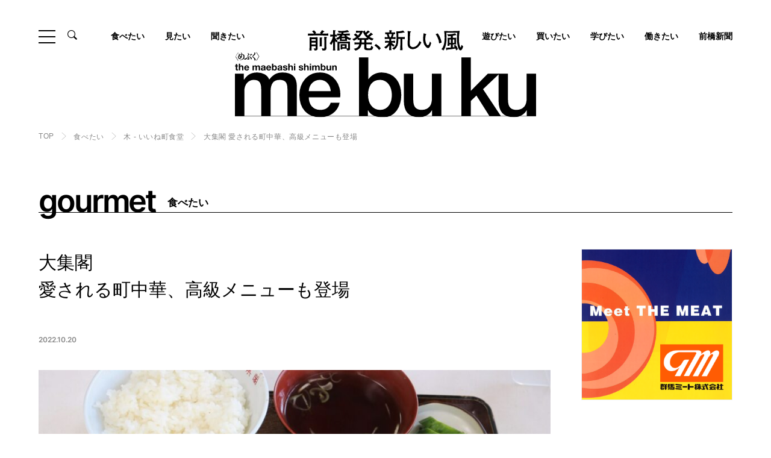

--- FILE ---
content_type: text/html; charset=UTF-8
request_url: https://mebuku.city/gourmet/gourmet-12143/
body_size: 15703
content:
<!DOCTYPE html>
<html lang="ja">
<head>
	<!-- Google Tag Manager -->
<script>(function(w,d,s,l,i){w[l]=w[l]||[];w[l].push({'gtm.start':
new Date().getTime(),event:'gtm.js'});var f=d.getElementsByTagName(s)[0],
j=d.createElement(s),dl=l!='dataLayer'?'&l='+l:'';j.async=true;j.src=
'https://www.googletagmanager.com/gtm.js?id='+i+dl;f.parentNode.insertBefore(j,f);
})(window,document,'script','dataLayer','GTM-WW92Z3S');</script>
<!-- End Google Tag Manager -->

	  <meta charset="UTF-8">
  <meta http-equiv="X-UA-Compatible" content="IE=edge">
  <meta name="viewport" content="width=device-width, initial-scale=1.0">

  <meta name='robots' content='max-image-preview:large' />
<link rel='dns-prefetch' href='//www.googletagmanager.com' />
<script type="text/javascript" id="wpp-js" src="https://mebuku.city/websys/wp-content/plugins/wordpress-popular-posts/assets/js/wpp.min.js?ver=7.3.6" data-sampling="0" data-sampling-rate="100" data-api-url="https://mebuku.city/wp-json/wordpress-popular-posts" data-post-id="12143" data-token="491358c64e" data-lang="0" data-debug="0"></script>
<link rel="alternate" title="oEmbed (JSON)" type="application/json+oembed" href="https://mebuku.city/wp-json/oembed/1.0/embed?url=https%3A%2F%2Fmebuku.city%2Fgourmet%2Fgourmet-12143%2F" />
<link rel="alternate" title="oEmbed (XML)" type="text/xml+oembed" href="https://mebuku.city/wp-json/oembed/1.0/embed?url=https%3A%2F%2Fmebuku.city%2Fgourmet%2Fgourmet-12143%2F&#038;format=xml" />
<style id='wp-img-auto-sizes-contain-inline-css' type='text/css'>
img:is([sizes=auto i],[sizes^="auto," i]){contain-intrinsic-size:3000px 1500px}
/*# sourceURL=wp-img-auto-sizes-contain-inline-css */
</style>
<style id='wp-emoji-styles-inline-css' type='text/css'>

	img.wp-smiley, img.emoji {
		display: inline !important;
		border: none !important;
		box-shadow: none !important;
		height: 1em !important;
		width: 1em !important;
		margin: 0 0.07em !important;
		vertical-align: -0.1em !important;
		background: none !important;
		padding: 0 !important;
	}
/*# sourceURL=wp-emoji-styles-inline-css */
</style>
<style id='wp-block-library-inline-css' type='text/css'>
:root{--wp-block-synced-color:#7a00df;--wp-block-synced-color--rgb:122,0,223;--wp-bound-block-color:var(--wp-block-synced-color);--wp-editor-canvas-background:#ddd;--wp-admin-theme-color:#007cba;--wp-admin-theme-color--rgb:0,124,186;--wp-admin-theme-color-darker-10:#006ba1;--wp-admin-theme-color-darker-10--rgb:0,107,160.5;--wp-admin-theme-color-darker-20:#005a87;--wp-admin-theme-color-darker-20--rgb:0,90,135;--wp-admin-border-width-focus:2px}@media (min-resolution:192dpi){:root{--wp-admin-border-width-focus:1.5px}}.wp-element-button{cursor:pointer}:root .has-very-light-gray-background-color{background-color:#eee}:root .has-very-dark-gray-background-color{background-color:#313131}:root .has-very-light-gray-color{color:#eee}:root .has-very-dark-gray-color{color:#313131}:root .has-vivid-green-cyan-to-vivid-cyan-blue-gradient-background{background:linear-gradient(135deg,#00d084,#0693e3)}:root .has-purple-crush-gradient-background{background:linear-gradient(135deg,#34e2e4,#4721fb 50%,#ab1dfe)}:root .has-hazy-dawn-gradient-background{background:linear-gradient(135deg,#faaca8,#dad0ec)}:root .has-subdued-olive-gradient-background{background:linear-gradient(135deg,#fafae1,#67a671)}:root .has-atomic-cream-gradient-background{background:linear-gradient(135deg,#fdd79a,#004a59)}:root .has-nightshade-gradient-background{background:linear-gradient(135deg,#330968,#31cdcf)}:root .has-midnight-gradient-background{background:linear-gradient(135deg,#020381,#2874fc)}:root{--wp--preset--font-size--normal:16px;--wp--preset--font-size--huge:42px}.has-regular-font-size{font-size:1em}.has-larger-font-size{font-size:2.625em}.has-normal-font-size{font-size:var(--wp--preset--font-size--normal)}.has-huge-font-size{font-size:var(--wp--preset--font-size--huge)}.has-text-align-center{text-align:center}.has-text-align-left{text-align:left}.has-text-align-right{text-align:right}.has-fit-text{white-space:nowrap!important}#end-resizable-editor-section{display:none}.aligncenter{clear:both}.items-justified-left{justify-content:flex-start}.items-justified-center{justify-content:center}.items-justified-right{justify-content:flex-end}.items-justified-space-between{justify-content:space-between}.screen-reader-text{border:0;clip-path:inset(50%);height:1px;margin:-1px;overflow:hidden;padding:0;position:absolute;width:1px;word-wrap:normal!important}.screen-reader-text:focus{background-color:#ddd;clip-path:none;color:#444;display:block;font-size:1em;height:auto;left:5px;line-height:normal;padding:15px 23px 14px;text-decoration:none;top:5px;width:auto;z-index:100000}html :where(.has-border-color){border-style:solid}html :where([style*=border-top-color]){border-top-style:solid}html :where([style*=border-right-color]){border-right-style:solid}html :where([style*=border-bottom-color]){border-bottom-style:solid}html :where([style*=border-left-color]){border-left-style:solid}html :where([style*=border-width]){border-style:solid}html :where([style*=border-top-width]){border-top-style:solid}html :where([style*=border-right-width]){border-right-style:solid}html :where([style*=border-bottom-width]){border-bottom-style:solid}html :where([style*=border-left-width]){border-left-style:solid}html :where(img[class*=wp-image-]){height:auto;max-width:100%}:where(figure){margin:0 0 1em}html :where(.is-position-sticky){--wp-admin--admin-bar--position-offset:var(--wp-admin--admin-bar--height,0px)}@media screen and (max-width:600px){html :where(.is-position-sticky){--wp-admin--admin-bar--position-offset:0px}}

/*# sourceURL=wp-block-library-inline-css */
</style><style id='global-styles-inline-css' type='text/css'>
:root{--wp--preset--aspect-ratio--square: 1;--wp--preset--aspect-ratio--4-3: 4/3;--wp--preset--aspect-ratio--3-4: 3/4;--wp--preset--aspect-ratio--3-2: 3/2;--wp--preset--aspect-ratio--2-3: 2/3;--wp--preset--aspect-ratio--16-9: 16/9;--wp--preset--aspect-ratio--9-16: 9/16;--wp--preset--color--black: #000000;--wp--preset--color--cyan-bluish-gray: #abb8c3;--wp--preset--color--white: #ffffff;--wp--preset--color--pale-pink: #f78da7;--wp--preset--color--vivid-red: #cf2e2e;--wp--preset--color--luminous-vivid-orange: #ff6900;--wp--preset--color--luminous-vivid-amber: #fcb900;--wp--preset--color--light-green-cyan: #7bdcb5;--wp--preset--color--vivid-green-cyan: #00d084;--wp--preset--color--pale-cyan-blue: #8ed1fc;--wp--preset--color--vivid-cyan-blue: #0693e3;--wp--preset--color--vivid-purple: #9b51e0;--wp--preset--gradient--vivid-cyan-blue-to-vivid-purple: linear-gradient(135deg,rgb(6,147,227) 0%,rgb(155,81,224) 100%);--wp--preset--gradient--light-green-cyan-to-vivid-green-cyan: linear-gradient(135deg,rgb(122,220,180) 0%,rgb(0,208,130) 100%);--wp--preset--gradient--luminous-vivid-amber-to-luminous-vivid-orange: linear-gradient(135deg,rgb(252,185,0) 0%,rgb(255,105,0) 100%);--wp--preset--gradient--luminous-vivid-orange-to-vivid-red: linear-gradient(135deg,rgb(255,105,0) 0%,rgb(207,46,46) 100%);--wp--preset--gradient--very-light-gray-to-cyan-bluish-gray: linear-gradient(135deg,rgb(238,238,238) 0%,rgb(169,184,195) 100%);--wp--preset--gradient--cool-to-warm-spectrum: linear-gradient(135deg,rgb(74,234,220) 0%,rgb(151,120,209) 20%,rgb(207,42,186) 40%,rgb(238,44,130) 60%,rgb(251,105,98) 80%,rgb(254,248,76) 100%);--wp--preset--gradient--blush-light-purple: linear-gradient(135deg,rgb(255,206,236) 0%,rgb(152,150,240) 100%);--wp--preset--gradient--blush-bordeaux: linear-gradient(135deg,rgb(254,205,165) 0%,rgb(254,45,45) 50%,rgb(107,0,62) 100%);--wp--preset--gradient--luminous-dusk: linear-gradient(135deg,rgb(255,203,112) 0%,rgb(199,81,192) 50%,rgb(65,88,208) 100%);--wp--preset--gradient--pale-ocean: linear-gradient(135deg,rgb(255,245,203) 0%,rgb(182,227,212) 50%,rgb(51,167,181) 100%);--wp--preset--gradient--electric-grass: linear-gradient(135deg,rgb(202,248,128) 0%,rgb(113,206,126) 100%);--wp--preset--gradient--midnight: linear-gradient(135deg,rgb(2,3,129) 0%,rgb(40,116,252) 100%);--wp--preset--font-size--small: 13px;--wp--preset--font-size--medium: 20px;--wp--preset--font-size--large: 36px;--wp--preset--font-size--x-large: 42px;--wp--preset--spacing--20: 0.44rem;--wp--preset--spacing--30: 0.67rem;--wp--preset--spacing--40: 1rem;--wp--preset--spacing--50: 1.5rem;--wp--preset--spacing--60: 2.25rem;--wp--preset--spacing--70: 3.38rem;--wp--preset--spacing--80: 5.06rem;--wp--preset--shadow--natural: 6px 6px 9px rgba(0, 0, 0, 0.2);--wp--preset--shadow--deep: 12px 12px 50px rgba(0, 0, 0, 0.4);--wp--preset--shadow--sharp: 6px 6px 0px rgba(0, 0, 0, 0.2);--wp--preset--shadow--outlined: 6px 6px 0px -3px rgb(255, 255, 255), 6px 6px rgb(0, 0, 0);--wp--preset--shadow--crisp: 6px 6px 0px rgb(0, 0, 0);}:where(.is-layout-flex){gap: 0.5em;}:where(.is-layout-grid){gap: 0.5em;}body .is-layout-flex{display: flex;}.is-layout-flex{flex-wrap: wrap;align-items: center;}.is-layout-flex > :is(*, div){margin: 0;}body .is-layout-grid{display: grid;}.is-layout-grid > :is(*, div){margin: 0;}:where(.wp-block-columns.is-layout-flex){gap: 2em;}:where(.wp-block-columns.is-layout-grid){gap: 2em;}:where(.wp-block-post-template.is-layout-flex){gap: 1.25em;}:where(.wp-block-post-template.is-layout-grid){gap: 1.25em;}.has-black-color{color: var(--wp--preset--color--black) !important;}.has-cyan-bluish-gray-color{color: var(--wp--preset--color--cyan-bluish-gray) !important;}.has-white-color{color: var(--wp--preset--color--white) !important;}.has-pale-pink-color{color: var(--wp--preset--color--pale-pink) !important;}.has-vivid-red-color{color: var(--wp--preset--color--vivid-red) !important;}.has-luminous-vivid-orange-color{color: var(--wp--preset--color--luminous-vivid-orange) !important;}.has-luminous-vivid-amber-color{color: var(--wp--preset--color--luminous-vivid-amber) !important;}.has-light-green-cyan-color{color: var(--wp--preset--color--light-green-cyan) !important;}.has-vivid-green-cyan-color{color: var(--wp--preset--color--vivid-green-cyan) !important;}.has-pale-cyan-blue-color{color: var(--wp--preset--color--pale-cyan-blue) !important;}.has-vivid-cyan-blue-color{color: var(--wp--preset--color--vivid-cyan-blue) !important;}.has-vivid-purple-color{color: var(--wp--preset--color--vivid-purple) !important;}.has-black-background-color{background-color: var(--wp--preset--color--black) !important;}.has-cyan-bluish-gray-background-color{background-color: var(--wp--preset--color--cyan-bluish-gray) !important;}.has-white-background-color{background-color: var(--wp--preset--color--white) !important;}.has-pale-pink-background-color{background-color: var(--wp--preset--color--pale-pink) !important;}.has-vivid-red-background-color{background-color: var(--wp--preset--color--vivid-red) !important;}.has-luminous-vivid-orange-background-color{background-color: var(--wp--preset--color--luminous-vivid-orange) !important;}.has-luminous-vivid-amber-background-color{background-color: var(--wp--preset--color--luminous-vivid-amber) !important;}.has-light-green-cyan-background-color{background-color: var(--wp--preset--color--light-green-cyan) !important;}.has-vivid-green-cyan-background-color{background-color: var(--wp--preset--color--vivid-green-cyan) !important;}.has-pale-cyan-blue-background-color{background-color: var(--wp--preset--color--pale-cyan-blue) !important;}.has-vivid-cyan-blue-background-color{background-color: var(--wp--preset--color--vivid-cyan-blue) !important;}.has-vivid-purple-background-color{background-color: var(--wp--preset--color--vivid-purple) !important;}.has-black-border-color{border-color: var(--wp--preset--color--black) !important;}.has-cyan-bluish-gray-border-color{border-color: var(--wp--preset--color--cyan-bluish-gray) !important;}.has-white-border-color{border-color: var(--wp--preset--color--white) !important;}.has-pale-pink-border-color{border-color: var(--wp--preset--color--pale-pink) !important;}.has-vivid-red-border-color{border-color: var(--wp--preset--color--vivid-red) !important;}.has-luminous-vivid-orange-border-color{border-color: var(--wp--preset--color--luminous-vivid-orange) !important;}.has-luminous-vivid-amber-border-color{border-color: var(--wp--preset--color--luminous-vivid-amber) !important;}.has-light-green-cyan-border-color{border-color: var(--wp--preset--color--light-green-cyan) !important;}.has-vivid-green-cyan-border-color{border-color: var(--wp--preset--color--vivid-green-cyan) !important;}.has-pale-cyan-blue-border-color{border-color: var(--wp--preset--color--pale-cyan-blue) !important;}.has-vivid-cyan-blue-border-color{border-color: var(--wp--preset--color--vivid-cyan-blue) !important;}.has-vivid-purple-border-color{border-color: var(--wp--preset--color--vivid-purple) !important;}.has-vivid-cyan-blue-to-vivid-purple-gradient-background{background: var(--wp--preset--gradient--vivid-cyan-blue-to-vivid-purple) !important;}.has-light-green-cyan-to-vivid-green-cyan-gradient-background{background: var(--wp--preset--gradient--light-green-cyan-to-vivid-green-cyan) !important;}.has-luminous-vivid-amber-to-luminous-vivid-orange-gradient-background{background: var(--wp--preset--gradient--luminous-vivid-amber-to-luminous-vivid-orange) !important;}.has-luminous-vivid-orange-to-vivid-red-gradient-background{background: var(--wp--preset--gradient--luminous-vivid-orange-to-vivid-red) !important;}.has-very-light-gray-to-cyan-bluish-gray-gradient-background{background: var(--wp--preset--gradient--very-light-gray-to-cyan-bluish-gray) !important;}.has-cool-to-warm-spectrum-gradient-background{background: var(--wp--preset--gradient--cool-to-warm-spectrum) !important;}.has-blush-light-purple-gradient-background{background: var(--wp--preset--gradient--blush-light-purple) !important;}.has-blush-bordeaux-gradient-background{background: var(--wp--preset--gradient--blush-bordeaux) !important;}.has-luminous-dusk-gradient-background{background: var(--wp--preset--gradient--luminous-dusk) !important;}.has-pale-ocean-gradient-background{background: var(--wp--preset--gradient--pale-ocean) !important;}.has-electric-grass-gradient-background{background: var(--wp--preset--gradient--electric-grass) !important;}.has-midnight-gradient-background{background: var(--wp--preset--gradient--midnight) !important;}.has-small-font-size{font-size: var(--wp--preset--font-size--small) !important;}.has-medium-font-size{font-size: var(--wp--preset--font-size--medium) !important;}.has-large-font-size{font-size: var(--wp--preset--font-size--large) !important;}.has-x-large-font-size{font-size: var(--wp--preset--font-size--x-large) !important;}
/*# sourceURL=global-styles-inline-css */
</style>

<style id='classic-theme-styles-inline-css' type='text/css'>
/*! This file is auto-generated */
.wp-block-button__link{color:#fff;background-color:#32373c;border-radius:9999px;box-shadow:none;text-decoration:none;padding:calc(.667em + 2px) calc(1.333em + 2px);font-size:1.125em}.wp-block-file__button{background:#32373c;color:#fff;text-decoration:none}
/*# sourceURL=/wp-includes/css/classic-themes.min.css */
</style>
<link rel='stylesheet' id='wordpress-popular-posts-css-css' href='https://mebuku.city/websys/wp-content/plugins/wordpress-popular-posts/assets/css/wpp.css?ver=7.3.6' type='text/css' media='all' />
<script type="text/javascript" src="https://mebuku.city/websys/wp-includes/js/jquery/jquery.min.js?ver=3.7.1" id="jquery-core-js"></script>
<script type="text/javascript" src="https://mebuku.city/websys/wp-includes/js/jquery/jquery-migrate.min.js?ver=3.4.1" id="jquery-migrate-js"></script>
<script type="text/javascript" id="3d-flip-book-client-locale-loader-js-extra">
/* <![CDATA[ */
var FB3D_CLIENT_LOCALE = {"ajaxurl":"https://mebuku.city/websys/wp-admin/admin-ajax.php","dictionary":{"Table of contents":"Table of contents","Close":"Close","Bookmarks":"Bookmarks","Thumbnails":"Thumbnails","Search":"Search","Share":"Share","Facebook":"Facebook","Twitter":"Twitter","Email":"Email","Play":"Play","Previous page":"Previous page","Next page":"Next page","Zoom in":"Zoom in","Zoom out":"Zoom out","Fit view":"Fit view","Auto play":"Auto play","Full screen":"Full screen","More":"More","Smart pan":"Smart pan","Single page":"Single page","Sounds":"Sounds","Stats":"Stats","Print":"Print","Download":"Download","Goto first page":"Goto first page","Goto last page":"Goto last page"},"images":"https://mebuku.city/websys/wp-content/plugins/interactive-3d-flipbook-powered-physics-engine/assets/images/","jsData":{"urls":[],"posts":{"ids_mis":[],"ids":[]},"pages":[],"firstPages":[],"bookCtrlProps":[],"bookTemplates":[]},"key":"3d-flip-book","pdfJS":{"pdfJsLib":"https://mebuku.city/websys/wp-content/plugins/interactive-3d-flipbook-powered-physics-engine/assets/js/pdf.min.js?ver=4.3.136","pdfJsWorker":"https://mebuku.city/websys/wp-content/plugins/interactive-3d-flipbook-powered-physics-engine/assets/js/pdf.worker.js?ver=4.3.136","stablePdfJsLib":"https://mebuku.city/websys/wp-content/plugins/interactive-3d-flipbook-powered-physics-engine/assets/js/stable/pdf.min.js?ver=2.5.207","stablePdfJsWorker":"https://mebuku.city/websys/wp-content/plugins/interactive-3d-flipbook-powered-physics-engine/assets/js/stable/pdf.worker.js?ver=2.5.207","pdfJsCMapUrl":"https://mebuku.city/websys/wp-content/plugins/interactive-3d-flipbook-powered-physics-engine/assets/cmaps/"},"cacheurl":"https://mebuku.city/websys/wp-content/uploads/3d-flip-book/cache/","pluginsurl":"https://mebuku.city/websys/wp-content/plugins/","pluginurl":"https://mebuku.city/websys/wp-content/plugins/interactive-3d-flipbook-powered-physics-engine/","thumbnailSize":{"width":"220","height":"220"},"version":"1.16.17"};
//# sourceURL=3d-flip-book-client-locale-loader-js-extra
/* ]]> */
</script>
<script type="text/javascript" src="https://mebuku.city/websys/wp-content/plugins/interactive-3d-flipbook-powered-physics-engine/assets/js/client-locale-loader.js?ver=1.16.17" id="3d-flip-book-client-locale-loader-js" async="async" data-wp-strategy="async"></script>
<link rel="https://api.w.org/" href="https://mebuku.city/wp-json/" /><link rel="EditURI" type="application/rsd+xml" title="RSD" href="https://mebuku.city/websys/xmlrpc.php?rsd" />
<meta name="generator" content="WordPress 6.9" />
<link rel="canonical" href="https://mebuku.city/gourmet/gourmet-12143/" />
<link rel='shortlink' href='https://mebuku.city/?p=12143' />
<meta name="generator" content="Site Kit by Google 1.170.0" />            <style id="wpp-loading-animation-styles">@-webkit-keyframes bgslide{from{background-position-x:0}to{background-position-x:-200%}}@keyframes bgslide{from{background-position-x:0}to{background-position-x:-200%}}.wpp-widget-block-placeholder,.wpp-shortcode-placeholder{margin:0 auto;width:60px;height:3px;background:#dd3737;background:linear-gradient(90deg,#dd3737 0%,#571313 10%,#dd3737 100%);background-size:200% auto;border-radius:3px;-webkit-animation:bgslide 1s infinite linear;animation:bgslide 1s infinite linear}</style>
            		<style type="text/css" id="wp-custom-css">
			.enkaku dl {
  display: flex;
  flex-wrap: wrap;
  justify-content: space-between;
}

.enkaku dl dt {
  text-align: right;
  width: 8.5em;
  padding: 0.5em 1.0em 0.5em 0.5em;
  position: relative;
}

.enkaku dl dt::after {
  content: '●';
  position: absolute;
  right: -0.55em;
  top: 5px;
  font-size: 18px;
  color: green;
}

.enkaku dl dd {
  width: calc(100% - 8.5em);
  padding: 0.5em 1.2em 3.0em;
  border-left: 2px solid #ccc;
}

.enkaku dl dd h2 {
  font-size: 22px;
  font-weight: bold;
  margin: 0 0 5px;
}

.enkaku dd p{
	text-indent:0em !important;
	line-height:1.5em !important;
}

.component-text.-bg {
    background: #f5f5f5 !important;
}



@media screen and (min-width: 750px){
	.bnrArea__block {
  
    margin-bottom: 50px;
}
	
}
		</style>
		      
  


<title>大集閣　愛される町中華、高級メニューも登場の前橋グルメ情報｜前橋発、新しい風 「めぶく」街 。前橋の様々な話題を取り扱う前橋新聞-mebukuです。</title>
<meta name="description" content="前橋の様々な話題を取り扱っている前橋新聞「mebuku」がお届けする前橋の大集閣　愛される町中華、高級メニューも登場の紹介記事です。ラーメンやカフェ、和食、イタリアンなど前橋で食べることができる様々なグルメ情報をランチ、ディナー問わず幅広くお届けします。前橋に住んでいる方だけでなく、旅行や買い物などで前橋に訪れる方にも楽しんでいただける記事を掲載しております。是非ご覧ください。" />
<meta name="keyword" content="前橋,観光,グルメ,暮らし,mebuku,新聞,ショッピング,イベント,ニュース,インタビュー,歴史,芸術,文化,旅行" />
<meta property="og:title" content="大集閣　愛される町中華、高級メニューも登場の前橋グルメ情報｜前橋発、新しい風 「めぶく」街 。前橋の様々な話題を取り扱う前橋新聞-mebukuです。" />
<meta property="og:type" content="website" />
<meta property="og:url" content="https://mebuku.city/gourmet/gourmet-12143/" />
<meta property="og:image" content="https://mebuku.city/websys/wp-content/uploads/2022/10/ヘッダー１-14.jpg" />
<meta property="og:site_name" content="前橋新聞-mebuku | 前橋発、新しい風 「めぶく」街 。前橋の様々な話題を取り扱います。" />
<meta property="og:description" content="前橋の様々な話題を取り扱っている前橋新聞「mebuku」がお届けする前橋の大集閣　愛される町中華、高級メニューも登場の紹介記事です。ラーメンやカフェ、和食、イタリアンなど前橋で食べることができる様々なグルメ情報をランチ、ディナー問わず幅広くお届けします。前橋に住んでいる方だけでなく、旅行や買い物などで前橋に訪れる方にも楽しんでいただける記事を掲載しております。是非ご覧ください。" />
  
	<link rel="icon" href="https://mebuku.city/favicon.jpg" sizes="32x32" />
  <link rel="icon" href="https://mebuku.city/favicon.jpg-192x192.jpg" sizes="192x192" />
  <link rel="apple-touch-icon" href="https://mebuku.city/favicon.jpg-180x180.jpg" />

  
	<link rel="stylesheet" href="https://mebuku.city/websys/wp-content/themes/mebuku/assets/fonts/icon/style.css">

  		    <link rel="stylesheet" href="https://mebuku.city/websys/wp-content/themes/mebuku/assets/libs/slick/slick-theme.css">
    <link rel="stylesheet" href="https://mebuku.city/websys/wp-content/themes/mebuku/assets/libs/slick/slick.css">
    <link rel="stylesheet" href="https://mebuku.city/websys/wp-content/themes/mebuku/assets/libs/fancybox/jquery.fancybox.min.css">
    <link rel="stylesheet" href="https://mebuku.city/websys/wp-content/themes/mebuku/assets/css/gourmet-single.css">

    
    	<!-- Global site tag (gtag.js) - Google Analytics -->
<script async src="https://www.googletagmanager.com/gtag/js?id=G-5QNV95EKF3"></script>
<script>
  window.dataLayer = window.dataLayer || [];
  function gtag(){dataLayer.push(arguments);}
  gtag('js', new Date());

  gtag('config', 'G-5QNV95EKF3');
</script>
</head>
<body class="is-scrolltop">
	<!-- Google Tag Manager (noscript) -->
<noscript><iframe src="https://www.googletagmanager.com/ns.html?id=GTM-WW92Z3S"
height="0" width="0" style="display:none;visibility:hidden"></iframe></noscript>
<!-- End Google Tag Manager (noscript) -->
		<div class="drawer__bg"></div>
<header class="hd">
  <div class="hd__top l-inner-ex">
    <div class="hd__top__head">
      <div class="ham" id="js-ham">
        <span class="ham__item"></span>
        <span class="ham__item"></span>
        <span class="ham__item"></span>
      </div>
      <div class="hdSearch">
        <div class="hdSearch__btn"><span class="icon__zoom"></span></div>
        <div class="hdSearch__content">
          <div class="hdSearch__inner">
            <form action="https://mebuku.city/" method="get" role="search" class="searchform">
              <input type="hidden" name="post_type" value="post">
              <div class="hdSearchKeyword">
                <input class="hdSearchKeyword__input" id="s" type="search" name="s" class="input" placeholder="キーワードを入力" value="">
                <button type="submit" name="submit" class="hdSearchKeyword__submit" value="検索"></button>
              </div>
            </form>
          </div>
        </div>
      </div>
    </div>
        <a class="hd__logo" href="https://mebuku.city/"><img src="https://mebuku.city/websys/wp-content/themes/mebuku/assets/img/common/logo.svg" alt="前橋発、新しい風。the maebashi shimbun mebuku〈めぶく〉。"></a>
      </div>
    <div class="hd__body l-inner-ex">
    <nav class="gnav">
      <ul class="gnav__list">
        <li class="gnav__item"><a class="gnav__anc" href="https://mebuku.city/gourmet/">食べたい</a></li>
        <li class="gnav__item"><a class="gnav__anc" href="https://mebuku.city/category/watch/">見たい</a></li>
        <li class="gnav__item"><a class="gnav__anc" href="https://mebuku.city/category/interview/">聞きたい</a></li>

        <li class="gnav__item"><a class="gnav__anc" href="https://mebuku.city/category/play/">遊びたい</a></li>
        		    		  <li class="gnav__item"><a class="gnav__anc" href="https://mebuku.city/category/shop/">買いたい</a></li>
        
		         <li class="gnav__item"><a class="gnav__anc" href="https://mebuku.city/category/study/">学びたい</a></li>
        		           <li class="gnav__item"><a class="gnav__anc" href="https://mebuku.city/category/work/">働きたい</a></li>
              <li class="gnav__item"><a class="gnav__anc" href="https://mebuku.city/category/newspaper/">前橋新聞</a></li>

      </ul>
    </nav>
  </div>
    <div class="hd__foot hdNav">
    <div class="l-inner-md hdNav__inner">
      <div class="hdNav__content">
        <div class="hdSitemap">
          <div class="hdSitemap__block">
            <dl class="hdSitemap__card">
              <dt class="hdSitemap__term">ARTICLE</dt>
              <dd class="hdSitemap__desc">
                <div class="hdSitemap__row">
                  <ul class="hdSitemap__list">
                    <li class="hdSitemap__item"><a class="hdSitemap__anc" href="https://mebuku.city/news/">最新記事</a></li>
                  </ul>
                </div>
                <div class="hdSitemap__row">
                  <ul class="hdSitemap__list">
                    <li class="hdSitemap__item"><a class="hdSitemap__anc" href="https://mebuku.city/gourmet/">食べたい</a></li>
                                        <li class="hdSitemap__item"><a class="hdSitemap__anc" href="https://mebuku.city/category/news/">NEWS</a></li>
                                        <li class="hdSitemap__item"><a class="hdSitemap__anc" href="https://mebuku.city/category/watch/">見たい</a></li>
                                        <li class="hdSitemap__item"><a class="hdSitemap__anc" href="https://mebuku.city/category/shop/">買いたい</a></li>
                                        <li class="hdSitemap__item"><a class="hdSitemap__anc" href="https://mebuku.city/category/interview/">聞きたい</a></li>
                                        <li class="hdSitemap__item"><a class="hdSitemap__anc" href="https://mebuku.city/category/play/">遊びたい</a></li>
                                        <li class="hdSitemap__item"><a class="hdSitemap__anc" href="https://mebuku.city/category/work/">働きたい</a></li>
                                        <li class="hdSitemap__item"><a class="hdSitemap__anc" href="https://mebuku.city/category/newspaper/">前橋新聞</a></li>
                                        <li class="hdSitemap__item"><a class="hdSitemap__anc" href="https://mebuku.city/category/digitalbook/">デジタルブック</a></li>
                                        <li class="hdSitemap__item"><a class="hdSitemap__anc" href="https://mebuku.city/category/study/">学びたい</a></li>
                                      </ul>
                  <ul class="hdSitemap__list">
                    <li class="hdSitemap__item"><a class="hdSitemap__anc" href="https://mebuku.city/special/">特集・連載</a></li>
                  </ul>
                </div>
              </dd>
            </dl>
          </div>
          <div class="hdSitemap__block">
            <dl class="hdSitemap__card">
              <dt class="hdSitemap__term">INFORMATION</dt>
              <dd class="hdSitemap__desc">
                <ul class="hdSitemap__list">
                  <li class="hdSitemap__item"><a class="hdSitemap__anc" href="https://mebuku.city/about/">前橋新聞mebukuについて</a></li>
                  <li class="hdSitemap__item"><a class="hdSitemap__anc" href="https://mebuku.city/information/">編集部からのお知らせ</a></li>
                  <li class="hdSitemap__item"><a class="hdSitemap__anc" href="https://mebuku.city/partner/">パートナー企業</a></li>
                  <li class="hdSitemap__item"><a class="hdSitemap__anc" href="https://mebuku.city/recruitment/">パートナー募集のお知らせ</a></li>
                  <li class="hdSitemap__item"><a class="hdSitemap__anc" href="https://mebuku.city/contact/">お問い合わせ</a></li>
                </ul>
              </dd>
            </dl>
                                                <dl class="hdSitemap__card">
              <dt class="hdSitemap__term">LINKS</dt>
              <dd class="hdSitemap__desc">
                <ul class="hdSitemapLinks">
                                                                        <li class="hdSitemapLinks__item"><a class="hdSitemapLinks__anc" href="https://www.igoo.info/" target="_blank"><img src="https://mebuku.city/websys/wp-content/uploads/2022/04/igoo-1.jpg" alt="igoo"></a></li>
                                                      <li class="hdSitemapLinks__item"><a class="hdSitemapLinks__anc" href="https://www.maebashi-cvb.com/" target="_blank"><img src="https://mebuku.city/websys/wp-content/uploads/2022/04/mcvb.jpg" alt="前橋まるごとガイド"></a></li>
                                                    </ul>
              </dd>
            </dl>
                                  </div>
        </div>
        <div class="hdNav__foot">
          <div class="hdNavSns">
            <ul class="sns__list">
  <li class="sns__item"><a class="sns__anc" href="https://www.facebook.com/maebashi.news" target="_blank"><span class="icon__sns-facebook"></span></a></li>
  <li class="sns__item"><a class="sns__anc" href="https://www.instagram.com/maebashi.mebuku/" target="_blank"><span class="icon__sns-instagram"></span></a></li>
  <li class="sns__item"><a class="sns__anc" href="https://www.youtube.com/@mebuku-tv2234" target="_blank"><span class="icon__sns-youtube"></span></a></li>
  <li class="sns__item"><a class="sns__anc" href="https://mobile.twitter.com/mebuku2" target="_blank"><span class="icon__sns-x"></span></a></li>
</ul>          </div>
          <div class="hdNavSnsBook">
                                                            <div class="hdNavSnsBook__img"><img src="https://mebuku.city/websys/wp-content/uploads/2025/10/プレゼンテーション2-750x557.jpg" alt=""></div>
                                    <div class="hdNavSnsBook__foot"><a class="btn -sm -white" href="https://mebuku.city/category/digitalbook/">デジタルブックはこちら</a></div>
          </div>
        </div>
      </div>
    </div>
  </div>
</header>
<main class="l-main">
	<div class="breadcrumb">
		<div class="l-inner-md breadcrumb__inner">
			<ul class="breadcrumb__list">
				<li class="breadcrumb__item"><a class="breadcrumb__anc" href="https://mebuku.city/">TOP</a></li>
				<li class="breadcrumb__item"><a class="breadcrumb__anc" href="https://mebuku.city/gourmet/">食べたい</a></li>
								<li class="breadcrumb__item"><a class="breadcrumb__anc" href="https://mebuku.city/gourmet_category/thursday">木 - いいね町食堂</a></li>
								<li class="breadcrumb__item">大集閣
愛される町中華、高級メニューも登場
</li>
			</ul>
		</div>
	</div>
  <section class="single single--sm">
    <div class="l-inner-md">
			<div class="singleCategory">
				<p class="singleCategory__en">gourmet</p>
				<p class="singleCategory__ja">食べたい</p>
			</div>
		</div>
		<div class="l-row">
			<div class="l-content">
				<div class="single__head">
					<h1 class="single__title">大集閣<br />
愛される町中華、高級メニューも登場<br />
</h1>
					<p class="single__date">2022.10.20</p>
													<div class="single__img" id="js-slider-main">
														<div class="single__img__item"><img src="https://mebuku.city/websys/wp-content/uploads/2022/10/ヘッダー１-14-912x513.jpg" alt=""></div>
														<div class="single__img__item"><img src="https://mebuku.city/websys/wp-content/uploads/2022/10/ヘッダー２-8-912x513.jpg" alt=""></div>
								</div>
								</div>
				<div class="single__body" id="js-fixarea">
										<div class="share" id="js-share">
  <div class="share__inner" id="js-share-inner">
    <div class="share__content">
      <dl class="share__list">
        <dt class="share__term">SHARE:</dt>
        <dd class="share__desc"><a href="http://www.facebook.com/share.php?u=https://mebuku.city/gourmet/gourmet-12143/" target="_blank"><span class="icon__sns-facebook"></span></a></dd>
        <dd class="share__desc"><a href="https://twitter.com/share?url=https://mebuku.city/gourmet/gourmet-12143/&text=大集閣
愛される町中華、高級メニューも登場
&hashtags=mebuku" target="_blank"><span class="icon__sns-x"></span></a></dd>
      </dl>
    </div>
  </div>
</div>										                    <div class="componentheading-lg">
          <h2 class="heading" >安定した旨さの回鍋肉片</h2>
        </div>
      
                                                    <div class="component-text">
                            <p>前橋中央病院近くにあるレトロな町中華の店です。安くて美味しいランチは種類が多く、何にするか悩みどころ。メニューの最初にある回鍋肉片定食、ホイコーローにしました。</p>
<p>カウンターの向こうで店主が中華鍋を豪快に振っています。リズミカルな音が熟練の技を感じさせます。いい香りが漂ってきて、さあ出来上がり。</p>
              </div>

                                                                                                                                  <div class="component-img img">
                                                <img src="https://mebuku.city/websys/wp-content/uploads/2022/10/１-2-912x684.jpg" alt="">
                                                <p class="caption">▲旨辛味がよく染みた豚肉</p>                          </div>
                                                                  
                                                                  <div class="component-text">
                            <p>豚肉はロースでしょう。柔らかく適度に脂身があります。野菜はキャベツにピーマン、長ネギ。豆板醤の辛味、甜面醤の甘味が食材によく染み、絶妙な味加減です。甘辛って、一番ご飯が進みますね。ご飯に乗っけていただきます。</p>
<p>大きなキャベツはベタッとならず、シャキシャキ。油通ししておくのでしょうか。豚肉とキャベツの相性は最高です。</p>
              </div>

                                                                            <div class="component-img row">
                                                                              <div class="col-md item img">
                              <img src="https://mebuku.city/websys/wp-content/uploads/2022/10/3daisyuukaku-750x563.jpg" alt="">
                              <p class="caption">▲極細麺は喉越しがいい</p>                            </div>
                                                      <div class="col-md item img">
                              <img src="https://mebuku.city/websys/wp-content/uploads/2022/10/３-3-750x563.jpg" alt="">
                              <p class="caption">▲野菜の種類が多い野菜炒め</p>                            </div>
                                                                        </div>
                    
                                                                  <div class="component-text">
                            <p>ラーメンもお薦めです。何と450円。スープが黒い、昭和なラーメンです。もちろん、ナルトも海苔も乗っています。チャーシューはやや小ぶり。メンマは細切りでした。</p>
<p>見た目ほど濃い味ではありません。鶏ガラや野菜で取ったスープは脂がほとんど浮いていません。</p>
<p>麺は極細でやや縮れがあります。やや柔らかめ。胃に優しい一杯です。</p>
              </div>

                                                      <div class="componentheading-lg">
          <h2 class="heading" >カエル料理に挑戦しますか</h2>
        </div>
      
                                                    <div class="component-text">
                            <p>ご主人の大美賀文夫さんは有名な中華料理店で修業した後、1980年に店を構えました。「どの料理もあまり油を使わないようにしている」と聞いたことがあります。夜は本格的な料理も登場します。予約でカエル料理もありますよ。</p>
              </div>

                                                                                                                                  <div class="component-img img">
                                                <img src="https://mebuku.city/websys/wp-content/uploads/2022/10/４-3-912x684.jpg" alt="">
                                                <p class="caption">▲本格的な品が並ぶ菜譜（メニュー）</p>                          </div>
                                                                  
                                                                                  <div class="component-img row">
                                                                              <div class="col-md item img">
                              <img src="https://mebuku.city/websys/wp-content/uploads/2022/10/５-3-750x563.jpg" alt="">
                              <p class="caption">▲アワビやカエルも注文できます</p>                            </div>
                                                      <div class="col-md item img">
                              <img src="https://mebuku.city/websys/wp-content/uploads/2022/10/6-4-750x563.jpg" alt="">
                              <p class="caption">▲店の前に花が飾られています</p>                            </div>
                                                                        </div>
                    
                                                                          <div class="component-menu">
                              <h2 class="menu__title">メニュー</h2>
                              <div class="menu__body">
                                                                                                      <dl class="menu__list">
                                      <dt class="menu__term">回鍋肉片定食・・・</dt>
                                      <dd class="menu__desc">700円</dd>
                                    </dl>
                                                                      <dl class="menu__list">
                                      <dt class="menu__term">魚香茄子定食・・・</dt>
                                      <dd class="menu__desc">650円</dd>
                                    </dl>
                                                                      <dl class="menu__list">
                                      <dt class="menu__term">麻婆丼定食・・・</dt>
                                      <dd class="menu__desc">600円</dd>
                                    </dl>
                                                                      <dl class="menu__list">
                                      <dt class="menu__term">ニラレバ定食・・・</dt>
                                      <dd class="menu__desc">600円</dd>
                                    </dl>
                                                                      <dl class="menu__list">
                                      <dt class="menu__term">Sランチ（炒飯・ラーメン）・・・</dt>
                                      <dd class="menu__desc">750円</dd>
                                    </dl>
                                                                      <dl class="menu__list">
                                      <dt class="menu__term">Aランチ（野菜炒め、ラーメン）・・・</dt>
                                      <dd class="menu__desc">700円</dd>
                                    </dl>
                                                                      <dl class="menu__list">
                                      <dt class="menu__term">Bランチ（野菜炒め、餃子）・・・</dt>
                                      <dd class="menu__desc">700円</dd>
                                    </dl>
                                                                      <dl class="menu__list">
                                      <dt class="menu__term">Cランチ（カレーラーメン、ライス）・・・</dt>
                                      <dd class="menu__desc">650円</dd>
                                    </dl>
                                                                      <dl class="menu__list">
                                      <dt class="menu__term">ラーメン・・・</dt>
                                      <dd class="menu__desc">450円</dd>
                                    </dl>
                                                                      <dl class="menu__list">
                                      <dt class="menu__term">タンメン・・・</dt>
                                      <dd class="menu__desc">550円</dd>
                                    </dl>
                                                                                                </div>
                            </div>

                                                                                  <div class="component-shop">
                                                              <h2 class="shop__title">店舗情報</h2>
                                                            <div class="shop__inner">
                                <div class="shop__head">
                                  <div class="shop__headleft">
                                                                        <h3 class="shop__name">大集閣</h3>
                                  </div>
                                                                      <div class="shop__headright">
                                      <dl class="shoptel">
                                        <dt class="shoptel__term">お問合せはこちら</dt>
                                        <dd class="shoptel__desc"><a class="shoptel__num" href="tel:027-221-0698">027-221-0698</a></dd>
                                      </dl>
                                    </div>
                                                                  </div>
                                <div class="shop__body">
                                  <table class="shopDate">
                                                                          <tr class="shopDate__item">
                                        <th class="shopDate__head">住所</th>
                                        <td class="shopDate__desc">前橋市紅雲町1-2-12</td>
                                      </tr>
                                                                                                              <tr class="shopDate__item">
                                        <th class="shopDate__head">営業時間</th>
                                        <td class="shopDate__desc">11時30分～21時</td>
                                      </tr>
                                                                                                              <tr class="shopDate__item">
                                        <th class="shopDate__head">定休日</th>
                                        <td class="shopDate__desc">日曜</td>
                                      </tr>
                                                                                                                                                                                                                      </table>
                                </div>
                                                                  <div class="shop__foot"><iframe src="https://www.google.com/maps/embed?pb=!1m18!1m12!1m3!1d3211.9173167953354!2d139.0599020507549!3d36.38699559845155!2m3!1f0!2f0!3f0!3m2!1i1024!2i768!4f13.1!3m3!1m2!1s0x601ef31f5cdf72ff%3A0xd0d1bf561fb25dd7!2z5aSn6ZuG6Zaj!5e0!3m2!1sja!2sjp!4v1666172761177!5m2!1sja!2sjp" width="600" height="450" style="border:0;" allowfullscreen="" loading="lazy" referrerpolicy="no-referrer-when-downgrade"></iframe></div>
                                                              </div>
                            </div>

                                                                        									</div>
								<div class="single__foot">
					<ul class="singlePager">
						<li class="singlePager__item -left"><a class="singlePager__anc" href="https://mebuku.city/gourmet/gourmet-12130/" rel="prev">前の記事</a></li>
						<li class="singlePager__item -center"><a class="singlePager__anc btn -black" href="https://mebuku.city/gourmet/">食べたい一覧に戻る</a></li>
						<li class="singlePager__item -right"><a class="singlePager__anc" href="https://mebuku.city/gourmet/gourmet-11893/" rel="next">次の記事</a></li>
					</ul>
				</div>

				<aside class="bnrArea sec p0 bg-white">
  <div class="l-inner-md bnrArea__inner">
                    <div class="bnrArea__block">
      <a class="bnr" href="http://www.is-ishii.jp/" target="_blank"><img src="https://mebuku.city/websys/wp-content/uploads/2022/11/ishiisekkei_690_576_banner.png" alt=""></a>
    </div>
                            <div class="bnrArea__block">
      <a class="bnr" href="https://www.asahi-p.co.jp/" target="_blank"><img src="https://mebuku.city/websys/wp-content/uploads/2022/04/asahiinsatsu690×576ol.jpg" alt="朝日印刷様"></a>
    </div>
              </div>
</aside>
			</div>
			<aside class="l-side">
            <div class="sideBlock sideBnr">
    <a class="sideBnr__item" href="https://www.gunmameat.co.jp/"><img src="https://mebuku.city/websys/wp-content/uploads/2024/01/gunma-01.png" alt=""></a>
  </div>
        <div class="sideBlock">
    <h2 class="sideBlock__title">ジャンルから探す</h2>
    <form action="">
      <select name="category" id="parentcategory" class="sideSelect" onchange="document.location=form.category.options[form.category.selectedIndex].value;">
        <option value="">ジャンルを選択</option>
                <option value="https://mebuku.city/gourmet_category/monday/">月 - ラーメン大好き</option>
                <option value="https://mebuku.city/gourmet_category/tuesday/">火 - 麺食い</option>
                <option value="https://mebuku.city/gourmet_category/wednesday/">水 - お肉天国</option>
                <option value="https://mebuku.city/gourmet_category/thursday/">木 - いいね町食堂</option>
                <option value="https://mebuku.city/gourmet_category/friday/">金 - ほろ酔い時間</option>
                <option value="https://mebuku.city/gourmet_category/takeout/">金 - テイクアウト三昧</option>
                <option value="https://mebuku.city/gourmet_category/saturday/">土 - 美味しいW杯</option>
                <option value="https://mebuku.city/gourmet_category/sunday/">日 - カフェ気分</option>
              </select>
    </form>
  </div>
  <div class="sideBlock">
  <h2 class="sideBlock__title">シェアする</h2>
  <div class="sideSns">
    <ul class="sns__list">
      <li class="sns__item"><a class="sns__anc" href="http://www.facebook.com/share.php?u=https://mebuku.city/gourmet/gourmet-12143/" target="_blank"><span class="icon__sns-facebook"></span></a></li>
      <li class="sns__item"><a class="sns__anc" href="https://twitter.com/share?url=https://mebuku.city/gourmet/gourmet-12143/&text=大集閣
愛される町中華、高級メニューも登場
&hashtags=mebuku" target="_blank"><span class="icon__sns-x"></span></a></li>
    </ul>
  </div>
</div>
  <div class="sideBlock">
    <h2 class="sideBlock__title">キーワードから探す</h2>
    <form action="https://mebuku.city/" method="get" role="search" class="searchform" id="searchform">
      <input type="hidden" name="post_type" value="gourmet">
      <div class="sideKeyword">
        <input class="sideKeyword__input" id="s" type="search" name="s" class="input" placeholder="サイト内検索" value="">
        <!-- <input class="sideKeyword__submit" type="submit" id="searchsubmit" value="検索" /> -->
        <button type="submit" name="submit" class="sideKeyword__submit" value="検索"></button>
      </div>
    </form>
  </div>
  <div class="sideBlock">
  </div>
  <div class="sideBlock">
    <h2 class="sideRanking__title">latest</h2>
    <ul class="sideArticle__list">
                              <li class="sideArticle__item">
        <div class="sideArticle__img"><a class="sideArticle__anc" href="https://mebuku.city/gourmet/gourmet-55400/"><img src="https://mebuku.city/websys/wp-content/uploads/2026/01/P1100171_1-375x281.jpg" alt="双子蒸留所
クラフトジンの新拠点"></a></div>
        <p class="sideArticle__title"><a class="sideArticle__anc" href="https://mebuku.city/gourmet/gourmet-55400/">双子蒸留所
クラフトジンの新拠点</a></p>
      </li>
                  <li class="sideArticle__item">
        <div class="sideArticle__img"><a class="sideArticle__anc" href="https://mebuku.city/gourmet/gourmet-55290/"><img src="https://mebuku.city/websys/wp-content/uploads/2026/01/アイキャッチ-8-375x281.jpg" alt="食事処 和楽路（わらじ）
オイシー、ヘルシーカツ
"></a></div>
        <p class="sideArticle__title"><a class="sideArticle__anc" href="https://mebuku.city/gourmet/gourmet-55290/">食事処 和楽路（わらじ）
オイシー、ヘルシーカツ
</a></p>
      </li>
                  <li class="sideArticle__item">
        <div class="sideArticle__img"><a class="sideArticle__anc" href="https://mebuku.city/gourmet/gourmet-55271/"><img src="https://mebuku.city/websys/wp-content/uploads/2026/01/アイキャッチ-7-375x281.jpg" alt="いるく食堂
肉好きのパラダイス
"></a></div>
        <p class="sideArticle__title"><a class="sideArticle__anc" href="https://mebuku.city/gourmet/gourmet-55271/">いるく食堂
肉好きのパラダイス
</a></p>
      </li>
                  <li class="sideArticle__item">
        <div class="sideArticle__img"><a class="sideArticle__anc" href="https://mebuku.city/gourmet/gourmet-55209/"><img src="https://mebuku.city/websys/wp-content/uploads/2026/01/アイキャッチ-5-375x281.jpg" alt="白虎大友町本店
ざるうどんを熱汁で
"></a></div>
        <p class="sideArticle__title"><a class="sideArticle__anc" href="https://mebuku.city/gourmet/gourmet-55209/">白虎大友町本店
ざるうどんを熱汁で
</a></p>
      </li>
                  <li class="sideArticle__item">
        <div class="sideArticle__img"><a class="sideArticle__anc" href="https://mebuku.city/gourmet/gourmet-54998/"><img src="https://mebuku.city/websys/wp-content/uploads/2026/01/アイキャッチ-1-375x281.jpg" alt="拉麺うずまき
超極太と超極細 麺の競演
"></a></div>
        <p class="sideArticle__title"><a class="sideArticle__anc" href="https://mebuku.city/gourmet/gourmet-54998/">拉麺うずまき
超極太と超極細 麺の競演
</a></p>
      </li>
                </ul>
  </div>
            <div class="sideBlock sideBnr">
    <a class="sideBnr__item" href="https://www.kobayashikogyo.co.jp/"><img src="https://mebuku.city/websys/wp-content/uploads/2023/04/kobayashi02.jpg" alt=""></a>
  </div>
              <div class="sideBlock sideBnr">
    <a class="sideBnr__item" href="http://www.shitara.co.jp/"><img src="https://mebuku.city/websys/wp-content/uploads/2022/05/shitara.jpg" alt=""></a>
  </div>
      </aside>		</div>
  </section>
		  <aside class="recommend">
    <div class="l-inner-md">
      <div class="recommendHead">
        <h2 class="recommendHead__title">同じジャンルのおすすめ</h2>
        <p class="recommendHead__en">recommend</p>
      </div>
      <ul class="articleList -col4">
							<li class="articleList__item">
  <a class="articleList__anc" href="https://mebuku.city/gourmet/gourmet-20796/">
    <div class="articleList__img">
            <img class="scale" src="https://mebuku.city/websys/wp-content/uploads/2023/06/ヘッダ－　-375x281.jpg" alt="聞香茶店（もんこうちゃてん）
激安激早的中華料理 
">
    </div>
    <div class="articleList__head">
      <p class="articleList__day">2023.07.13</p>
      <ul class="category articleList__category"><li class="category__item"><span class="nolink">木 - いいね町食堂</span></li></ul>    </div>
    <h2 class="articleList__title">聞香茶店（もんこうちゃてん）
激安激早的中華料理 
</h2>
      </a>
</li>
							<li class="articleList__item">
  <a class="articleList__anc" href="https://mebuku.city/gourmet/gourmet-3768/">
    <div class="articleList__img">
            <img class="scale" src="https://mebuku.city/websys/wp-content/uploads/2022/04/tenpei04-375x281.jpg" alt="おさかな食堂てんぺい
マグロは前橋に限る">
    </div>
    <div class="articleList__head">
      <p class="articleList__day">2021.08.12</p>
      <ul class="category articleList__category"><li class="category__item"><span class="nolink">木 - いいね町食堂</span></li></ul>    </div>
    <h2 class="articleList__title">おさかな食堂てんぺい
マグロは前橋に限る</h2>
      </a>
</li>
							<li class="articleList__item">
  <a class="articleList__anc" href="https://mebuku.city/gourmet/gourmet-23965/">
    <div class="articleList__img">
            <img class="scale" src="https://mebuku.city/websys/wp-content/uploads/2023/09/ヘッダー１-15-375x281.jpg" alt="純手打ちうどん 庄八
おばあちゃん家が和モダンに
">
    </div>
    <div class="articleList__head">
      <p class="articleList__day">2023.09.28</p>
      <ul class="category articleList__category"><li class="category__item"><span class="nolink">木 - いいね町食堂</span></li></ul>    </div>
    <h2 class="articleList__title">純手打ちうどん 庄八
おばあちゃん家が和モダンに
</h2>
      </a>
</li>
							<li class="articleList__item">
  <a class="articleList__anc" href="https://mebuku.city/gourmet/gourmet-54413/">
    <div class="articleList__img">
            <img class="scale" src="https://mebuku.city/websys/wp-content/uploads/2025/12/PC150014-375x281.jpg" alt="つるきや　
この値段でいいの？敷島の弁当">
    </div>
    <div class="articleList__head">
      <p class="articleList__day">2025.12.18</p>
      <ul class="category articleList__category"><li class="category__item"><span class="nolink">木 - いいね町食堂</span></li></ul>    </div>
    <h2 class="articleList__title">つるきや　
この値段でいいの？敷島の弁当</h2>
      </a>
</li>
			      </ul>
      <div class="sec__foot">
        <a class="btn -line" href="https://mebuku.city/gourmet_category/thursday">木 - いいね町食堂の記事一覧に戻る</a>
      </div>
    </div>
  </aside>
	  <aside class="sec gourmetSearch__wrap">
    <div class="l-inner-md">
      <div class="gourmetSearch">
        <div class="gourmetSearch__block">
  <div class="gourmetSearch__head">
    <h3 class="gourmetSearch__title">ジャンルから探す</h3>
    <p class="gourmetSearch__en">GENRE</p>
  </div>
  <ul class="genreList">
            <li class="genreList__item">
      <a class="genreList__anc" href="https://mebuku.city/gourmet_category/monday/">
        <div class="genreList__icon"><img src="https://mebuku.city/websys/wp-content/uploads/2022/04/ramen.jpg" alt="月 - ラーメン大好き"></div>
        <p class="genreList__text">月 - ラーメン大好き</p>
      </a>
    </li>
            <li class="genreList__item">
      <a class="genreList__anc" href="https://mebuku.city/gourmet_category/tuesday/">
        <div class="genreList__icon"><img src="https://mebuku.city/websys/wp-content/uploads/2022/04/men.jpg" alt="火 - 麺食い"></div>
        <p class="genreList__text">火 - 麺食い</p>
      </a>
    </li>
            <li class="genreList__item">
      <a class="genreList__anc" href="https://mebuku.city/gourmet_category/wednesday/">
        <div class="genreList__icon"><img src="https://mebuku.city/websys/wp-content/uploads/2022/04/niku.jpg" alt="水 - お肉天国"></div>
        <p class="genreList__text">水 - お肉天国</p>
      </a>
    </li>
            <li class="genreList__item">
      <a class="genreList__anc" href="https://mebuku.city/gourmet_category/thursday/">
        <div class="genreList__icon"><img src="https://mebuku.city/websys/wp-content/uploads/2022/04/iine.jpg" alt="木 - いいね町食堂"></div>
        <p class="genreList__text">木 - いいね町食堂</p>
      </a>
    </li>
            <li class="genreList__item">
      <a class="genreList__anc" href="https://mebuku.city/gourmet_category/friday/">
        <div class="genreList__icon"><img src="https://mebuku.city/websys/wp-content/uploads/2022/04/horoyoi.jpg" alt="金 - ほろ酔い時間"></div>
        <p class="genreList__text">金 - ほろ酔い時間</p>
      </a>
    </li>
            <li class="genreList__item">
      <a class="genreList__anc" href="https://mebuku.city/gourmet_category/takeout/">
        <div class="genreList__icon"><img src="https://mebuku.city/websys/wp-content/uploads/2022/04/tekeout.jpg" alt="金 - テイクアウト三昧"></div>
        <p class="genreList__text">金 - テイクアウト三昧</p>
      </a>
    </li>
            <li class="genreList__item">
      <a class="genreList__anc" href="https://mebuku.city/gourmet_category/saturday/">
        <div class="genreList__icon"><img src="https://mebuku.city/websys/wp-content/uploads/2022/04/whai.jpg" alt="土 - 美味しいW杯"></div>
        <p class="genreList__text">土 - 美味しいW杯</p>
      </a>
    </li>
            <li class="genreList__item">
      <a class="genreList__anc" href="https://mebuku.city/gourmet_category/sunday/">
        <div class="genreList__icon"><img src="https://mebuku.city/websys/wp-content/uploads/2022/04/cafe.jpg" alt="日 - カフェ気分"></div>
        <p class="genreList__text">日 - カフェ気分</p>
      </a>
    </li>
      </ul>
</div>        <div class="gourmetSearch__block">
  <div class="gourmetSearch__head">
    <h3 class="gourmetSearch__title">キーワードから探す</h3>
    <p class="gourmetSearch__en">KEY WORDS</p>
  </div>
  <div class="genreKeywords">
    <form action="https://mebuku.city/" method="get" role="search" class="searchform">
      <input type="hidden" name="post_type" value="gourmet">
      <div class="sideKeyword">
        <input class="genreKeywords__input" id="s" type="search" name="s" class="input" placeholder="キーワードを入力" value="">
        <button type="submit" name="submit" class="genreKeywords__submit" value=""><span class="icon__zoom"></span></button>
      </div>
    </form>
  </div>
</div>      </div>
    </div>
  </aside>
  <aside class="infoBnr sec pt0 bg-white">
  <div class="l-inner-sm">
    <ul class="infoBnr__list">
                              <li class="infoBnr__item"><a class="bnr" href="https://chuo.ac.jp/obog/" target="_blank"><img src="https://mebuku.city/websys/wp-content/uploads/2023/09/aaaaaaaaaa.jpg" alt=""></a></li>
                                          <li class="infoBnr__item"><a class="bnr" href="https://www.fujisubaru.co.jp/" target="_blank"><img src="https://mebuku.city/websys/wp-content/uploads/2022/04/220428_mebuku_690px_178px_02-01.jpg" alt="富士スバル様"></a></li>
                                          <li class="infoBnr__item"><a class="bnr" href="https://www.family-taico.jp/" target="_blank"><img src="https://mebuku.city/websys/wp-content/uploads/2025/05/太閤細.jpg" alt=""></a></li>
                                          <li class="infoBnr__item"><a class="bnr" href="https://www.hondacars-gunma.co.jp/" target="_blank"><img src="https://mebuku.city/websys/wp-content/uploads/2022/08/unnamed-1-1.jpg" alt=""></a></li>
                      </ul>
  </div>
</aside>
</main>
<footer class="ft">
  <div class="l-inner-md">
    <div class="ft__head">
      <div class="sitemap">
        <div class="sitemap__block">
          <dl class="sitemap__card">
            <dt class="sitemap__term">ARTICLE</dt>
            <dd class="sitemap__desc">
              <div class="sitemap__row">
                <ul class="sitemap__list">
                  <li class="sitemap__item"><a class="sitemap__anc" href="https://mebuku.city/news/">最新記事</a></li>
                </ul>
              </div>
              <div class="sitemap__row">
                <ul class="sitemap__list">
                  <li class="sitemap__item"><a class="sitemap__anc" href="https://mebuku.city/gourmet/">食べたい</a></li>
                                    <li class="sitemap__item"><a class="sitemap__anc" href="https://mebuku.city/category/news/">NEWS</a></li>
                                    <li class="sitemap__item"><a class="sitemap__anc" href="https://mebuku.city/category/watch/">見たい</a></li>
                                    <li class="sitemap__item"><a class="sitemap__anc" href="https://mebuku.city/category/shop/">買いたい</a></li>
                                    <li class="sitemap__item"><a class="sitemap__anc" href="https://mebuku.city/category/interview/">聞きたい</a></li>
                                    <li class="sitemap__item"><a class="sitemap__anc" href="https://mebuku.city/category/play/">遊びたい</a></li>
                                    <li class="sitemap__item"><a class="sitemap__anc" href="https://mebuku.city/category/work/">働きたい</a></li>
                                    <li class="sitemap__item"><a class="sitemap__anc" href="https://mebuku.city/category/newspaper/">前橋新聞</a></li>
                                    <li class="sitemap__item"><a class="sitemap__anc" href="https://mebuku.city/category/digitalbook/">デジタルブック</a></li>
                                    <li class="sitemap__item"><a class="sitemap__anc" href="https://mebuku.city/category/study/">学びたい</a></li>
                                  </ul>
                <ul class="sitemap__list">
                  <li class="sitemap__item"><a class="sitemap__anc" href="https://mebuku.city/special/">特集・連載</a></li>
                </ul>
              </div>
            </dd>
          </dl>
        </div>
        <div class="sitemap__block">
          <dl class="sitemap__card">
            <dt class="sitemap__term">INFORMATION</dt>
            <dd class="sitemap__desc">
              <ul class="sitemap__list">
                <li class="sitemap__item"><a class="sitemap__anc" href="https://mebuku.city/about/">前橋新聞mebukuについて</a></li>
                <li class="sitemap__item"><a class="sitemap__anc" href="https://mebuku.city/information/">編集部からのお知らせ</a></li>
                <li class="sitemap__item"><a class="sitemap__anc" href="https://mebuku.city/partner/">パートナー企業</a></li>
                <li class="sitemap__item"><a class="sitemap__anc" href="https://mebuku.city/recruitment/">パートナー募集のお知らせ</a></li>
                <li class="sitemap__item"><a class="sitemap__anc" href="https://mebuku.city/contact/">お問い合わせ</a></li>
              </ul>
            </dd>
          </dl>
                                        <dl class="sitemap__card">
            <dt class="sitemap__term">LINKS</dt>
            <dd class="sitemap__desc">
              <ul class="sitemapLinks">
                                                                <li class="sitemapLinks__item"><a class="sitemapLinks__anc" href="https://www.igoo.info/" target="_blank"><img src="https://mebuku.city/websys/wp-content/uploads/2022/04/igoo-1.jpg" alt="igoo"></a></li>
                                                <li class="sitemapLinks__item"><a class="sitemapLinks__anc" href="https://www.maebashi-cvb.com/" target="_blank"><img src="https://mebuku.city/websys/wp-content/uploads/2022/04/mcvb.jpg" alt="前橋まるごとガイド"></a></li>
                                              </ul>
            </dd>
          </dl>
                            </div>
      </div>
      <div class="ft__body">
        <div class="ftSns">
          <ul class="sns__list">
  <li class="sns__item"><a class="sns__anc" href="https://www.facebook.com/maebashi.news" target="_blank"><span class="icon__sns-facebook"></span></a></li>
  <li class="sns__item"><a class="sns__anc" href="https://www.instagram.com/maebashi.mebuku/" target="_blank"><span class="icon__sns-instagram"></span></a></li>
  <li class="sns__item"><a class="sns__anc" href="https://www.youtube.com/@mebuku-tv2234" target="_blank"><span class="icon__sns-youtube"></span></a></li>
  <li class="sns__item"><a class="sns__anc" href="https://mobile.twitter.com/mebuku2" target="_blank"><span class="icon__sns-x"></span></a></li>
</ul>        </div>
        <div class="ftBook">
                                                  <div class="ftBook__img"><img src="https://mebuku.city/websys/wp-content/uploads/2025/10/プレゼンテーション2-750x557.jpg" alt=""></div>
                              <div class="ftBook__foot"><a class="btn -sm -white" href="https://mebuku.city/category/digitalbook/">デジタルブックはこちら</a></div>
        </div>
      </div>
    </div>
    <div class="ft__foot">
      <ul class="ftSubmap">
        <li class="ftSubmap__item"><a class="ftSubmap__anc" href="https://mebuku.city/privacypolicy/">個人情報保護方針</a></li>
      </ul>
      <div>
        <p class="ft__copy__logo">Logo design by tosaca design, Inc.</p>
        <p class="ft__copy">Copyright © 2021 mebuku . All Rights Reserved.</p>
      </div>
    </div>
  </div>
</footer>
  <script src="https://ajax.googleapis.com/ajax/libs/jquery/3.5.1/jquery.min.js"></script>
  <script src="https://mebuku.city/websys/wp-content/themes/mebuku/assets/js/common.js"></script>

	    <script src="https://mebuku.city/websys/wp-content/themes/mebuku/assets/libs/fancybox/jquery.fancybox.min.js"></script>
  <script src="https://mebuku.city/websys/wp-content/themes/mebuku/assets/libs/slick/slick.min.js"></script>
  <script src="https://mebuku.city/websys/wp-content/themes/mebuku/assets/js/gourmet-single.js"></script>
  
    <script type="speculationrules">
{"prefetch":[{"source":"document","where":{"and":[{"href_matches":"/*"},{"not":{"href_matches":["/websys/wp-*.php","/websys/wp-admin/*","/websys/wp-content/uploads/*","/websys/wp-content/*","/websys/wp-content/plugins/*","/websys/wp-content/themes/mebuku/*","/*\\?(.+)"]}},{"not":{"selector_matches":"a[rel~=\"nofollow\"]"}},{"not":{"selector_matches":".no-prefetch, .no-prefetch a"}}]},"eagerness":"conservative"}]}
</script>
<script id="wp-emoji-settings" type="application/json">
{"baseUrl":"https://s.w.org/images/core/emoji/17.0.2/72x72/","ext":".png","svgUrl":"https://s.w.org/images/core/emoji/17.0.2/svg/","svgExt":".svg","source":{"concatemoji":"https://mebuku.city/websys/wp-includes/js/wp-emoji-release.min.js?ver=6.9"}}
</script>
<script type="module">
/* <![CDATA[ */
/*! This file is auto-generated */
const a=JSON.parse(document.getElementById("wp-emoji-settings").textContent),o=(window._wpemojiSettings=a,"wpEmojiSettingsSupports"),s=["flag","emoji"];function i(e){try{var t={supportTests:e,timestamp:(new Date).valueOf()};sessionStorage.setItem(o,JSON.stringify(t))}catch(e){}}function c(e,t,n){e.clearRect(0,0,e.canvas.width,e.canvas.height),e.fillText(t,0,0);t=new Uint32Array(e.getImageData(0,0,e.canvas.width,e.canvas.height).data);e.clearRect(0,0,e.canvas.width,e.canvas.height),e.fillText(n,0,0);const a=new Uint32Array(e.getImageData(0,0,e.canvas.width,e.canvas.height).data);return t.every((e,t)=>e===a[t])}function p(e,t){e.clearRect(0,0,e.canvas.width,e.canvas.height),e.fillText(t,0,0);var n=e.getImageData(16,16,1,1);for(let e=0;e<n.data.length;e++)if(0!==n.data[e])return!1;return!0}function u(e,t,n,a){switch(t){case"flag":return n(e,"\ud83c\udff3\ufe0f\u200d\u26a7\ufe0f","\ud83c\udff3\ufe0f\u200b\u26a7\ufe0f")?!1:!n(e,"\ud83c\udde8\ud83c\uddf6","\ud83c\udde8\u200b\ud83c\uddf6")&&!n(e,"\ud83c\udff4\udb40\udc67\udb40\udc62\udb40\udc65\udb40\udc6e\udb40\udc67\udb40\udc7f","\ud83c\udff4\u200b\udb40\udc67\u200b\udb40\udc62\u200b\udb40\udc65\u200b\udb40\udc6e\u200b\udb40\udc67\u200b\udb40\udc7f");case"emoji":return!a(e,"\ud83e\u1fac8")}return!1}function f(e,t,n,a){let r;const o=(r="undefined"!=typeof WorkerGlobalScope&&self instanceof WorkerGlobalScope?new OffscreenCanvas(300,150):document.createElement("canvas")).getContext("2d",{willReadFrequently:!0}),s=(o.textBaseline="top",o.font="600 32px Arial",{});return e.forEach(e=>{s[e]=t(o,e,n,a)}),s}function r(e){var t=document.createElement("script");t.src=e,t.defer=!0,document.head.appendChild(t)}a.supports={everything:!0,everythingExceptFlag:!0},new Promise(t=>{let n=function(){try{var e=JSON.parse(sessionStorage.getItem(o));if("object"==typeof e&&"number"==typeof e.timestamp&&(new Date).valueOf()<e.timestamp+604800&&"object"==typeof e.supportTests)return e.supportTests}catch(e){}return null}();if(!n){if("undefined"!=typeof Worker&&"undefined"!=typeof OffscreenCanvas&&"undefined"!=typeof URL&&URL.createObjectURL&&"undefined"!=typeof Blob)try{var e="postMessage("+f.toString()+"("+[JSON.stringify(s),u.toString(),c.toString(),p.toString()].join(",")+"));",a=new Blob([e],{type:"text/javascript"});const r=new Worker(URL.createObjectURL(a),{name:"wpTestEmojiSupports"});return void(r.onmessage=e=>{i(n=e.data),r.terminate(),t(n)})}catch(e){}i(n=f(s,u,c,p))}t(n)}).then(e=>{for(const n in e)a.supports[n]=e[n],a.supports.everything=a.supports.everything&&a.supports[n],"flag"!==n&&(a.supports.everythingExceptFlag=a.supports.everythingExceptFlag&&a.supports[n]);var t;a.supports.everythingExceptFlag=a.supports.everythingExceptFlag&&!a.supports.flag,a.supports.everything||((t=a.source||{}).concatemoji?r(t.concatemoji):t.wpemoji&&t.twemoji&&(r(t.twemoji),r(t.wpemoji)))});
//# sourceURL=https://mebuku.city/websys/wp-includes/js/wp-emoji-loader.min.js
/* ]]> */
</script>
</body>
</html>


--- FILE ---
content_type: text/css
request_url: https://mebuku.city/websys/wp-content/themes/mebuku/assets/fonts/icon/style.css
body_size: 392
content:
@font-face {
  font-family: 'mebuku';
  src:  url('fonts/mebuku.eot?kaes8t');
  src:  url('fonts/mebuku.eot?kaes8t#iefix') format('embedded-opentype'),
    url('fonts/mebuku.ttf?kaes8t') format('truetype'),
    url('fonts/mebuku.woff?kaes8t') format('woff'),
    url('fonts/mebuku.svg?kaes8t#mebuku') format('svg');
  font-weight: normal;
  font-style: normal;
  font-display: block;
}

[class^="icon__"], [class*=" icon__"] {
  /* use !important to prevent issues with browser extensions that change fonts */
  font-family: 'mebuku' !important;
  speak: never;
  font-style: normal;
  font-weight: normal;
  font-variant: normal;
  text-transform: none;
  line-height: 1;

  /* Better Font Rendering =========== */
  -webkit-font-smoothing: antialiased;
  -moz-osx-font-smoothing: grayscale;
}

.icon__sns-x:before {
  content: "\e910";
}
.icon__sns-twitter:before {
  content: "\e908";
}
.icon__sns-facebook:before {
  content: "\e900";
}
.icon__sns-instagram:before {
  content: "\e901";
}
.icon__sns-youtube:before {
  content: "\e902";
}
.icon__arrow-left:before {
  content: "\e906";
}
.icon__arrow-right:before {
  content: "\e907";
}
.icon__arrow:before {
  content: "\e903";
}
.icon__cross:before {
  content: "\e904";
}
.icon__zoom:before {
  content: "\e905";
}


--- FILE ---
content_type: text/css
request_url: https://mebuku.city/websys/wp-content/themes/mebuku/assets/css/gourmet-single.css
body_size: 9581
content:
@font-face{font-family:"Inter";font-style:normal;font-weight:200;src:local(""),url("../fonts/Inter/Inter-ExtraLight.woff2") format("woff2"),url("../fonts/Inter/Inter-ExtraLight.woff") format("woff")}@font-face{font-family:"Inter";font-style:normal;font-weight:600;src:local(""),url("../fonts/Inter/Inter-SemiBold.woff2") format("woff2"),url("../fonts/Inter/Inter-SemiBold.woff") format("woff")}@font-face{font-family:"Forum";font-style:normal;font-weight:400;src:local(""),url("../fonts/Forum/Forum-Regular.woff2") format("woff2"),url("../fonts/Forum/Forum-Regular.woff") format("woff")}@media screen and (min-width: 1024px){.visible-md,.visible-sm{display:none}.visible-lg{display:inherit}}@media screen and (min-width: 750px)and (max-width: 1023px){.visible-lg,.visible-sm{display:none}.visible-md{display:inherit}}@media screen and (max-width: 749px){.visible-lg,.visible-md{display:none}.visible-sm{display:inherit}}.bg-gray{background:#edeef2}.bg-darkgray{background:#dfe0e3}html,body,div,span,object,iframe,h1,h2,h3,h4,h5,h6,p,blockquote,pre,abbr,address,cite,code,del,dfn,em,img,ins,kbd,q,samp,small,strong,sub,sup,var,b,i,dl,dt,dd,ol,ul,li,fieldset,form,label,legend,table,caption,tbody,tfoot,thead,tr,th,td,article,aside,canvas,details,figcaption,figure,footer,header,hgroup,menu,nav,section,summary,time,mark,audio,video{margin:0;padding:0;border:0;outline:0;vertical-align:baseline;background:rgba(0,0,0,0)}*{-webkit-box-sizing:border-box;box-sizing:border-box;line-height:1.5;word-break:break-word}p{line-height:1.8}@media screen and (min-width: 1024px){html{font-size:10px}}@media screen and (min-width: 750px)and (max-width: 1023px){html{font-size:8px}}@media screen and (max-width: 749px){html{font-size:2.66666vw}}body{width:100%;overflow-x:hidden;background:#fff;font-family:YuGothic,"Yu Gothic","メイリオ","Hiragino Kaku Gothic ProN","ヒラギノ角ゴ ProN W3",sans-serif;color:#000}@media screen and (min-width: 750px){body{font-size:1.6rem}}@media screen and (max-width: 749px){body{font-size:1.4rem}}main{display:block}li{list-style-type:none}a{display:inline-block;text-decoration:none;color:#000}@media screen and (min-width: 750px){a{-webkit-transition:all .3s;transition:all .3s}a::before,a::after{-webkit-transition:all .3s;transition:all .3s}}img{vertical-align:bottom;max-width:100%;height:auto}svg{width:100%;height:auto}sup{font-size:.5em;vertical-align:super}input,button,textarea,select{-webkit-appearance:none;-moz-appearance:none;appearance:none}table{border-collapse:collapse;border-spacing:0;width:100%}address{font-style:normal}.l-main{overflow-x:hidden}@media screen and (min-width: 1024px){.l-main{padding-top:20rem}}@media screen and (max-width: 1023px){.l-main{padding-top:13rem}}@media screen and (min-width: 750px){.l-inner-md{width:90%;max-width:1236px;margin:0 auto}}@media screen and (max-width: 749px){.l-inner-md{padding:0 1.5rem}}@media screen and (min-width: 750px){.l-inner-ex{width:90%;max-width:1236px;margin:0 auto}}@media screen and (min-width: 750px){.l-inner-sm{width:90%;max-width:912px;margin:0 auto}}@media screen and (max-width: 749px){.l-inner-sm{padding:0 1.5rem}}@media screen and (min-width: 1024px){.l-row{display:-webkit-box;display:-ms-flexbox;display:flex;-webkit-box-align:start;-ms-flex-align:start;align-items:flex-start;-webkit-box-pack:justify;-ms-flex-pack:justify;justify-content:space-between}}@media screen and (min-width: 750px){.l-row{width:90%;max-width:1236px;margin:0 auto;padding-bottom:8rem}}@media screen and (max-width: 749px){.l-row{padding:0 1.5rem 4rem}}@media screen and (min-width: 1024px){.l-content{width:73.786407767%}}@media screen and (min-width: 1024px){.l-side{width:21.7637540453%}}@media screen and (max-width: 1023px){.l-side{border-top:1px solid #888;margin-top:4rem;padding-top:4rem}}.btn{position:relative;display:-webkit-inline-box;display:-ms-inline-flexbox;display:inline-flex;-webkit-box-align:center;-ms-flex-align:center;align-items:center;-webkit-box-pack:center;-ms-flex-pack:center;justify-content:center;border-radius:5rem;padding:.2em 1.5em;font-weight:bold;line-height:1.3}@media screen and (min-width: 750px){.btn{min-width:27rem;min-height:5.5rem;font-size:2.2rem}}@media screen and (max-width: 749px){.btn{min-width:20rem;min-height:4.5rem;font-size:1.6rem}}.btn.-black{border:2px solid #000}.btn.-black:hover{background:#000;color:#fff}.btn.-white{color:#000;background:#fff;border:2px solid #fff}.btn.-white:hover{background:#000;color:#fff}.btn.-gray{color:#fff;background:#888}.btn.-gray:hover{background:#fff;color:#000}.btn.-line{color:#000;border:2px solid #000}.btn.-line:hover{background:#000;color:#fff}@media screen and (min-width: 750px){.btn.-sm{min-width:0;min-height:4rem;font-size:1.4rem}}.bnr{border:1px solid #e4e4e4}@media screen and (min-width: 750px){.bnr:hover{opacity:.6}}.ham{position:relative;width:2.8rem;height:2.8rem;cursor:pointer;z-index:100000;border-radius:5px}.ham::before{content:"";display:block;position:absolute;top:0;left:0;z-index:-1;width:100%;height:100%;-webkit-transition:all .3s;transition:all .3s}.is-active .ham::before{opacity:0}.ham__item{position:absolute;height:2px;background:#000;-webkit-transition:all .35s ease;transition:all .35s ease;left:0;width:2.8rem}.ham__item:nth-child(1){top:.4rem}.ham__item:nth-child(2){top:1.4rem}.ham__item:nth-child(3){top:2.4rem}.is-active .ham__item{top:1.3rem}.is-active .ham__item:nth-child(1){-webkit-transform:rotate(225deg);transform:rotate(225deg)}.is-active .ham__item:nth-child(2){opacity:0}.is-active .ham__item:nth-child(3){-webkit-transform:rotate(-225deg);transform:rotate(-225deg)}.sns__list{display:-webkit-box;display:-ms-flexbox;display:flex;-webkit-box-pack:center;-ms-flex-pack:center;justify-content:center}@media screen and (min-width: 750px){.sns__item{margin:0 .8rem}}@media screen and (max-width: 749px){.sns__item{margin:0 1rem}}.sns__anc{font-size:3.2rem}.breadcrumb{position:relative;z-index:2;overflow-x:scroll;-ms-overflow-style:none;scrollbar-width:none}@media screen and (min-width: 750px){.breadcrumb{padding:1.7rem 0 8rem}}@media screen and (max-width: 749px){.breadcrumb{padding:1.7rem 0 4rem}}.breadcrumb::-webkit-scrollbar{display:none}.breadcrumb__list{display:-webkit-box;display:-ms-flexbox;display:flex}.breadcrumb__item{color:#888;letter-spacing:.05em;white-space:nowrap;font-size:1.2rem}.breadcrumb__item+.breadcrumb__item:before{content:"";font-family:"mebuku" !important;margin:0 1rem;color:#000}.breadcrumb__anc{color:#888}@media screen and (min-width: 750px){.breadcrumb__anc:hover{text-decoration:underline}}.ft{background:#000;color:#fff}@media screen and (min-width: 750px){.ft{padding:8rem 0 3rem}}@media screen and (max-width: 749px){.ft{padding:4rem 0 2rem}}@media screen and (min-width: 750px){.ft__head{display:-webkit-box;display:-ms-flexbox;display:flex;-webkit-box-pack:justify;-ms-flex-pack:justify;justify-content:space-between}}@media screen and (min-width: 750px){.sitemap{display:-webkit-box;display:-ms-flexbox;display:flex;-webkit-box-pack:justify;-ms-flex-pack:justify;justify-content:space-between;width:73.786407767%}}@media screen and (min-width: 750px){.sitemap__block{width:47.0394736842%}}@media screen and (max-width: 749px){.sitemap__block+.sitemap__block{margin-top:3rem}}@media screen and (min-width: 750px){.sitemap__card+.sitemap__card{margin-top:3rem}}@media screen and (max-width: 749px){.sitemap__card+.sitemap__card{margin-top:3rem}}.sitemap__term{margin-bottom:1em;border-bottom:1px solid #fff;font-family:"Forum",YuGothic,"Yu Gothic","メイリオ","Hiragino Kaku Gothic ProN","ヒラギノ角ゴ ProN W3",sans-serif}@media screen and (min-width: 750px){.sitemap__term{font-size:1.9rem;padding-bottom:.3em}}@media screen and (max-width: 749px){.sitemap__term{font-size:1.8rem;padding-bottom:.3em}}@media screen and (min-width: 750px){.sitemap__row{display:-webkit-box;display:-ms-flexbox;display:flex;-webkit-box-pack:justify;-ms-flex-pack:justify;justify-content:space-between}}.sitemap__row+.sitemap__row{margin-top:2em}@media screen and (min-width: 750px){.sitemap__row .sitemap__list{width:48.5%}}@media screen and (min-width: 750px){.sitemap__item{margin-top:.3em}}@media screen and (max-width: 749px){.sitemap__item{margin-top:.5em}}.sitemap__anc{color:#fff}@media screen and (min-width: 750px){.sitemap__anc{font-size:1.8rem}.sitemap__anc:hover{text-decoration:underline}}.sitemapLinks__item{margin-top:1.5rem}@media screen and (min-width: 750px){.sitemapLinks__anc:hover{opacity:.6}}@media screen and (min-width: 750px){.ft__body{margin-left:4rem}}@media screen and (max-width: 749px){.ft__body{margin-top:4rem}}.ftSns .sns__anc{color:#fff}.ftBook{text-align:center}@media screen and (min-width: 750px){.ftBook{margin-top:1rem;width:20rem}}@media screen and (max-width: 749px){.ftBook{margin-top:2rem}}@media screen and (max-width: 749px){.ftBook__img{width:23rem;margin:0 auto 2rem}}.ftBook__foot{margin-top:2rem}.ft__foot{border-top:1px solid #fff;margin-top:6rem;padding-top:3rem}@media screen and (min-width: 750px){.ft__foot{display:-webkit-box;display:-ms-flexbox;display:flex;-webkit-box-align:center;-ms-flex-align:center;align-items:center;-webkit-box-pack:justify;-ms-flex-pack:justify;justify-content:space-between}}.ftSubmap{display:-webkit-box;display:-ms-flexbox;display:flex}@media screen and (max-width: 749px){.ftSubmap{-webkit-box-pack:center;-ms-flex-pack:center;justify-content:center}}@media screen and (min-width: 750px){.ftSubmap__item{margin-right:3rem}}@media screen and (max-width: 749px){.ftSubmap__item{margin:0 1rem}}.ftSubmap__anc{color:#888}@media screen and (min-width: 750px){.ftSubmap__anc{font-size:1.4rem}.ftSubmap__anc:hover{text-decoration:underline}}@media screen and (max-width: 749px){.ftSubmap__anc{font-size:1.2rem}}.ft__copy__logo{color:#888;font-family:"Inter",YuGothic,"Yu Gothic","メイリオ","Hiragino Kaku Gothic ProN","ヒラギノ角ゴ ProN W3",sans-serif;font-weight:bold}@media screen and (min-width: 750px){.ft__copy__logo{font-size:1.4rem;text-align:right}}@media screen and (max-width: 749px){.ft__copy__logo{margin-top:2rem;text-align:center;font-size:1.2rem}}.ft__copy{color:#888;font-family:"Inter",YuGothic,"Yu Gothic","メイリオ","Hiragino Kaku Gothic ProN","ヒラギノ角ゴ ProN W3",sans-serif;font-weight:bold;margin-top:1rem}@media screen and (min-width: 750px){.ft__copy{font-size:1.4rem}}@media screen and (max-width: 749px){.ft__copy{text-align:center;font-size:1.2rem}}.hd{position:fixed;top:0;left:0;z-index:10000;width:100%;-webkit-transition:all .3s;transition:all .3s}@media screen and (min-width: 1024px){.hd{height:20rem}}@media screen and (max-width: 1023px){.hd{height:13rem}}.is-scroll .hd{background:#fff}@media screen and (min-width: 1024px){.is-scroll .hd{height:12rem}}@media screen and (max-width: 1023px){.is-scroll .hd{height:5.5rem}}.is-fix .hd{top:0}@media screen and (min-width: 1024px){.is-fix .hd{height:12rem}}@media screen and (max-width: 1023px){.is-fix .hd{height:5.5rem}}.is-fix.is-down .hd{top:0}@media screen and (min-width: 1024px){.is-fix.is-up .hd{top:-12rem}}@media screen and (max-width: 1023px){.is-fix.is-up .hd{top:-5.5rem}}@-webkit-keyframes hd__view{0%{top:-100%}100%{top:0}}@keyframes hd__view{0%{top:-100%}100%{top:0}}@media screen and (min-width: 1024px){.hd__top{position:relative;height:100%}}@media screen and (max-width: 1023px){.hd__top{position:relative;z-index:99999;display:-webkit-box;display:-ms-flexbox;display:flex;-webkit-box-align:center;-ms-flex-align:center;align-items:center;-webkit-box-pack:justify;-ms-flex-pack:justify;justify-content:space-between;width:100%;height:5.5rem;padding:0 1rem}}@media screen and (min-width: 1024px){.is-fix .hd__top{height:12rem}}@media screen and (max-width: 1023px){.is-fix .hd__top{height:5.5rem}}.hd__top__head{display:-webkit-box;display:-ms-flexbox;display:flex;-webkit-box-align:center;-ms-flex-align:center;align-items:center}@media screen and (min-width: 1024px){.hd__top__head{position:absolute;top:0;left:0;width:100%;height:12rem}}@media screen and (max-width: 1023px){.hd__top__head{height:5.5rem}}.hd__logo{position:absolute;left:50%;-webkit-transform:translateX(-50%);transform:translateX(-50%);-webkit-transition:all .3s;transition:all .3s;z-index:10}@media screen and (min-width: 1024px){.hd__logo{width:50rem;top:5rem;border-radius:15rem 15rem 0 0/5rem 5rem 0 0;overflow:hidden}}@media screen and (max-width: 1023px){.hd__logo{width:30rem;top:4rem}.is-active .hd__logo{opacity:0;visibility:hidden}}@media screen and (min-width: 1024px){.is-scroll .hd__logo{width:26rem;top:2rem;border-radius:0}}@media screen and (max-width: 1023px){.is-scroll .hd__logo{width:12rem;top:1rem}}@media screen and (min-width: 1024px){.hd__body{position:absolute;top:0;left:50%;height:12rem;-webkit-transform:translateX(-50%);transform:translateX(-50%)}}@media screen and (max-width: 1023px){.hd__body{position:fixed;width:100%;min-height:100vh;top:0;left:0;z-index:1000;background:#fff;-webkit-transition:all .3s;transition:all .3s;opacity:0;visibility:hidden}.is-active .hd__body{opacity:1;visibility:visible}}@media screen and (min-width: 750px)and (max-width: 1023px){.hd__body{padding:7rem 5.5rem 5.5rem}}@media screen and (max-width: 749px){.hd__body{padding:7rem 1.5rem 5.5rem}}@media screen and (min-width: 1024px){.gnav{display:-webkit-box;display:-ms-flexbox;display:flex;-webkit-box-align:center;-ms-flex-align:center;align-items:center;-webkit-box-pack:center;-ms-flex-pack:center;justify-content:center;height:12rem}}@media screen and (max-width: 1023px){.gnav{height:5.5rem}}.gnav__list{width:100%}@media screen and (min-width: 1024px){.gnav__list{display:-webkit-box;display:-ms-flexbox;display:flex;-webkit-box-align:center;-ms-flex-align:center;align-items:center;-webkit-box-pack:justify;-ms-flex-pack:justify;justify-content:space-between;padding-left:12rem}}.gnav__item{font-size:1.4rem}@media screen and (min-width: 1024px){.gnav__item{min-width:4.2rem}.gnav__item:nth-child(3){margin-right:36rem}}@media screen and (max-width: 1023px){.gnav__item{border-bottom:1px solid #888}}.gnav__anc{font-weight:bold}@media screen and (min-width: 1024px){.gnav__anc{position:relative;z-index:50}.gnav__anc::before{content:"";display:block;position:absolute;bottom:-0.5rem;left:0;width:100%;height:2px;background:#000;z-index:1;-webkit-transform:scaleX(0);transform:scaleX(0);-webkit-transform-origin:right top;transform-origin:right top;-webkit-transition:-webkit-transform .6s cubic-bezier(0.165, 0.84, 0.44, 1);transition:-webkit-transform .6s cubic-bezier(0.165, 0.84, 0.44, 1);transition:transform .6s cubic-bezier(0.165, 0.84, 0.44, 1);transition:transform .6s cubic-bezier(0.165, 0.84, 0.44, 1), -webkit-transform .6s cubic-bezier(0.165, 0.84, 0.44, 1)}.gnav__anc:hover::before{-webkit-transform-origin:left top;transform-origin:left top;-webkit-transform:scaleX(1);transform:scaleX(1)}}@media screen and (max-width: 1023px){.gnav__anc{display:-webkit-box;display:-ms-flexbox;display:flex;-webkit-box-align:center;-ms-flex-align:center;align-items:center;-webkit-box-pack:justify;-ms-flex-pack:justify;justify-content:space-between;padding:1em}.gnav__anc:after{content:"";font-family:"mebuku" !important;font-size:1.2em;z-index:2;color:#000}}.hdSearch{position:relative;z-index:1010;margin-left:2rem}.is-active .hdSearch{opacity:0;visibility:hidden}.hdSearch__btn{cursor:pointer}.hdSearch__content{display:-webkit-box;display:-ms-flexbox;display:flex;-webkit-box-align:center;-ms-flex-align:center;align-items:center;-webkit-box-pack:center;-ms-flex-pack:center;justify-content:center;position:fixed;width:100%;height:0%;background-color:#fff;z-index:6;-webkit-transition:all .3s;transition:all .3s;overflow:hidden;left:0}@media screen and (min-width: 1024px){.hdSearch__content{top:20rem}}@media screen and (max-width: 1023px){.hdSearch__content{top:13rem}}.is-searchactive .hdSearch__content{height:18rem}@media screen and (min-width: 1024px){.is-scroll .hdSearch__content{top:12rem}}@media screen and (max-width: 1023px){.is-scroll .hdSearch__content{top:5.5rem}}@media screen and (min-width: 1024px){.is-fix .hdSearch__content{top:12rem}}@media screen and (max-width: 1023px){.is-fix .hdSearch__content{top:5.5rem}}.is-fix.is-up .hdSearch__content{height:0%}.hdSearch__inner{width:90%;max-width:91.2rem;margin:0 auto}.hdSearchKeyword{width:100%;position:relative}.hdSearchKeyword__input{background:none;border:none;border-bottom:1px solid #000;font-size:1em;height:5rem;width:100%;padding:.5em 2em .5em 1em}.hdSearchKeyword__input::-webkit-search-cancel-button{-webkit-appearance:none}.hdSearchKeyword__submit{position:absolute;top:50%;right:2em;margin-top:-0.5em;border:none;width:1em;height:1em;display:block;background:url(../img/common/icon_zoom.svg) no-repeat center/contain;padding:0;cursor:pointer}.drawer__bg{background:rgba(0,0,0,.6);width:100%;height:100%;position:fixed;z-index:4;visibility:hidden;opacity:0;-webkit-transition:all ease .35s;transition:all ease .35s}@media screen and (min-width: 1024px){.drawer__bg{top:20rem}}@media screen and (max-width: 1023px){.drawer__bg{top:13rem}}.is-searchactive .drawer__bg{visibility:visible;opacity:1;cursor:pointer}@media screen and (min-width: 1024px){.is-scroll .drawer__bg{top:12rem}}@media screen and (max-width: 1023px){.is-scroll .drawer__bg{top:5.5rem}}@media screen and (min-width: 1024px){.is-fix .drawer__bg{top:12rem}}@media screen and (max-width: 1023px){.is-fix .drawer__bg{top:5.5rem}}.is-fix.is-up .drawer__bg{visibility:hidden;opacity:0}.hdNav{position:fixed;top:0;left:0;width:100%;background:#edeef2;z-index:10000;opacity:0;visibility:hidden;-webkit-transition:all .3s;transition:all .3s}.is-active .hdNav{opacity:1;visibility:visible}@media screen and (min-width: 750px){.hdNav{height:100vh;padding:12rem 0}}@media screen and (max-width: 749px){.hdNav{min-height:100vh;padding-top:6rem}}.hdNav__inner{overflow-y:scroll;scrollbar-width:none;-ms-overflow-style:none}@media screen and (min-width: 750px){.hdNav__inner{height:100%}}@media screen and (max-width: 749px){.hdNav__inner{height:calc(100vh - 6rem)}}.hdNav__inner::-webkit-scrollbar{display:none}.hdNav__content{width:100%}@media screen and (min-width: 750px){.hdNav__content{display:-webkit-box;display:-ms-flexbox;display:flex;-webkit-box-pack:justify;-ms-flex-pack:justify;justify-content:space-between}}@media screen and (max-width: 749px){.hdNav__content{padding-bottom:6rem}}@media screen and (min-width: 750px){.hdSitemap{display:-webkit-box;display:-ms-flexbox;display:flex;-webkit-box-pack:justify;-ms-flex-pack:justify;justify-content:space-between;width:73.786407767%}}@media screen and (min-width: 750px){.hdSitemap__block{width:47.0394736842%}}@media screen and (max-width: 749px){.hdSitemap__block+.hdSitemap__block{margin-top:3rem}}@media screen and (min-width: 750px){.hdSitemap__card+.hdSitemap__card{margin-top:3rem}}@media screen and (max-width: 749px){.hdSitemap__card+.hdSitemap__card{margin-top:3rem}}.hdSitemap__term{margin-bottom:1em;border-bottom:1px solid #000;font-family:"Forum",YuGothic,"Yu Gothic","メイリオ","Hiragino Kaku Gothic ProN","ヒラギノ角ゴ ProN W3",sans-serif}@media screen and (min-width: 750px){.hdSitemap__term{font-size:1.9rem;padding-bottom:.3em}}@media screen and (max-width: 749px){.hdSitemap__term{font-size:1.8rem;padding-bottom:.3em}}@media screen and (min-width: 750px){.hdSitemap__row{display:-webkit-box;display:-ms-flexbox;display:flex;-webkit-box-pack:justify;-ms-flex-pack:justify;justify-content:space-between}}.hdSitemap__row+.hdSitemap__row{margin-top:2em}@media screen and (min-width: 750px){.hdSitemap__row .hdSitemap__list{width:48.5%}}@media screen and (min-width: 750px){.hdSitemap__item{margin-top:.3em}}@media screen and (max-width: 749px){.hdSitemap__item{margin-top:.5em}}.hdSitemap__anc{color:#000}@media screen and (min-width: 750px){.hdSitemap__anc{font-size:1.8rem}.hdSitemap__anc:hover{text-decoration:underline}}.hdSitemapLinks__item{margin-top:1.5rem}@media screen and (min-width: 750px){.hdSitemapLinks__anc:hover{opacity:.6}}@media screen and (min-width: 750px){.hdNav__body{margin-left:4rem}}@media screen and (max-width: 749px){.hdNav__body{margin-top:4rem}}@media screen and (max-width: 749px){.hdNav__foot{margin-top:4rem}}.hdNavSns .sns__anc{color:#000}.hdNavSnsBook{text-align:center}@media screen and (min-width: 750px){.hdNavSnsBook{margin-top:1rem;width:20rem}}@media screen and (max-width: 749px){.hdNavSnsBook{margin-top:2rem}}@media screen and (max-width: 749px){.hdNavSnsBook__img{width:23rem;margin:0 auto 2rem}}.hdNavSnsBook__foot{margin-top:2rem}.is-active{overflow:hidden}@media screen and (min-width: 750px){.sec{padding:8rem 0}}@media screen and (max-width: 749px){.sec{padding:4rem 0}}.p0{padding:0}.pt0{padding-top:0}.pb0{padding-bottom:0}.sec__foot{text-align:center}@media screen and (min-width: 750px){.sec__foot{margin-top:4rem}}@media screen and (max-width: 749px){.sec__foot{margin-top:2rem}}.category{display:-webkit-box;display:-ms-flexbox;display:flex;-ms-flex-wrap:wrap;flex-wrap:wrap;font-size:1.2rem;margin:-0.2em 0 0 -0.2em}.category__item{margin:.2em .2em}.category__item .nolink,.category__item .link{padding:.3em .8em;color:#888;border-radius:.5rem;border:1px solid #888;background:#fff;line-height:1.3}.category__item .link:hover{background:#888;color:#fff}[class*=component-]{font-size:1em}@media screen and (min-width: 750px){[class*=component-]{margin:2em 0;line-height:2.5}[class*=component-].-md{width:75%}[class*=component-].-sm{width:48.829%}.single--lg [class*=component-]{max-width:91.2rem;width:73.8461538462%;margin-left:auto;margin-right:auto}.single--sm [class*=component-]{max-width:75.1rem;width:82.3464912281%;margin-left:auto}}@media screen and (max-width: 749px){[class*=component-]{margin:1.5em 0;line-height:2}}@media screen and (min-width: 750px){[class*=component-] p{line-height:2.5}}@media screen and (max-width: 749px){[class*=component-] p{line-height:2}}[class*=componentheading-]+[class*=componentheading-]{margin:1.875em 0}@media screen and (min-width: 750px){[class*=componentheading-]{margin:4em 0 2em}.single--lg [class*=componentheading-]{max-width:91.2rem;width:73.8461538462%;margin-left:auto;margin-right:auto}.single--sm [class*=componentheading-]{max-width:75.1rem;width:82.3464912281%;margin-left:auto}}@media screen and (max-width: 749px){[class*=componentheading-]{margin:3.33333em 0 1.5em}}@media screen and (min-width: 750px){.row{display:-webkit-box;display:-ms-flexbox;display:flex;-ms-flex-wrap:wrap;flex-wrap:wrap;-webkit-box-pack:justify;-ms-flex-pack:justify;justify-content:space-between}.row.-rev{-webkit-box-orient:horizontal;-webkit-box-direction:reverse;-ms-flex-direction:row-reverse;flex-direction:row-reverse}}@media screen and (min-width: 750px){.col-lg{width:63%}}@media screen and (min-width: 750px){.col-sm{width:33%}}@media screen and (min-width: 750px){.col-md{width:48.829%}}@media screen and (min-width: 750px){.col-xl{width:70%}}@media screen and (min-width: 750px){.col-xs{width:25%}}@media screen and (min-width: 750px){.item{line-height:2.5}.item:nth-child(n+3){margin-top:3rem}}@media screen and (max-width: 749px){.item{line-height:2}.item:nth-child(n+2){margin-top:2rem}}.item.img{text-align:center}.componentheading-lg .heading{font-family:"游明朝","Yu Mincho",YuMincho,"Hiragino Mincho Pro",serif;font-size:1.4375em;font-weight:normal;line-height:1.8}.componentheading-md .heading{font-size:1em;line-height:1.8}.caption{margin-top:.5em;text-align:left;text-indent:0 !important}@media screen and (min-width: 750px){.caption{font-size:1.4rem}}@media screen and (max-width: 749px){.caption{font-size:1.2rem}}.component-img{text-align:center}.component-text a,.component-imgtext a{text-decoration:underline;display:inline}@media screen and (min-width: 750px){.component-text a:hover,.component-imgtext a:hover{opacity:.7}}.component-text strong,.component-imgtext strong{background:-webkit-gradient(linear, left top, left bottom, color-stop(60%, transparent), color-stop(40%, yellow));background:linear-gradient(transparent 60%, yellow 40%)}.component-text ul,.component-text ol,.component-imgtext ul,.component-imgtext ol{padding:revert}.component-text li:not(.listStyleNone),.component-imgtext li:not(.listStyleNone){list-style:inherit}.component-text li.listStyleNone,.component-imgtext li.listStyleNone{list-style-type:none}.component-text.-frame{border:1px solid #888;padding:2rem}.component-text.-bg{background:#edeef2;padding:2rem}.component-btn{text-align:center}@media screen and (min-width: 750px){.component-btn{-webkit-box-pack:center;-ms-flex-pack:center;justify-content:center}}@media screen and (min-width: 750px){.component-btn .btn__link{width:45%;max-width:35rem;width:100%}}@media screen and (max-width: 749px){.component-btn .btn__link:nth-child(n+2){margin-top:2rem}}.component-btn .btn__link.-newwindow::after{content:"";font-family:"mebuku" !important;margin-left:.5em;-webkit-transition:all 0s;transition:all 0s}.component-btn .btn__link .btn{min-width:100%;width:100%}@media screen and (min-width: 750px){.-row2 .btn__link{margin:0 1.5%}.-row2 .btn__link:nth-child(n+3){margin-top:3rem}}@media screen and (max-width: 749px){.-row2 .btn__link:nth-child(n+3){margin-top:2rem}}.-row2 .btn+.-row2 .btn{margin-left:1rem}@media screen and (min-width: 750px){.-row1 .btn__link{margin:0 1.5%}.-row1 .btn__link:nth-child(n+2){margin-top:3rem}}.component-comment{display:-webkit-box;display:-ms-flexbox;display:flex;-webkit-box-align:start;-ms-flex-align:start;align-items:flex-start;-webkit-box-pack:justify;-ms-flex-pack:justify;justify-content:space-between}.component-comment.-rev{-webkit-box-orient:horizontal;-webkit-box-direction:reverse;-ms-flex-direction:row-reverse;flex-direction:row-reverse}@media screen and (min-width: 750px){.comment__imgwrap{min-width:107px;max-width:107px}}@media screen and (max-width: 749px){.comment__imgwrap{min-width:17.3913043478%;max-width:17.3913043478%}}.comment__img{border-radius:50%;overflow:hidden;width:100%}.comment__name{text-align:center;margin-top:.5rem;font-size:1.2rem}.comment__text{position:relative;display:-webkit-box;display:-ms-flexbox;display:flex;-webkit-box-align:center;-ms-flex-align:center;align-items:center;border-radius:10px;width:100%;line-height:1.8;background:#fff;border:1px solid #888}@media screen and (min-width: 750px){.comment__text{min-height:100px;padding:2rem}}@media screen and (max-width: 749px){.comment__text{min-height:60px;padding:1rem 1.5rem}}.comment__text::before{content:"";display:block;position:absolute;height:1px;background:#888}@media screen and (min-width: 750px){.comment__text::before{width:4rem;top:5.3rem}}@media screen and (max-width: 749px){.comment__text::before{width:1.5rem;top:3rem}}@media screen and (min-width: 750px){.-row .comment__text{margin:0 16rem 0 5rem}}@media screen and (max-width: 749px){.-row .comment__text{margin-left:2rem}}@media screen and (min-width: 750px){.-row .comment__text::before{left:-4rem}}@media screen and (max-width: 749px){.-row .comment__text::before{left:-1.5rem}}@media screen and (min-width: 750px){.-rev .comment__text{margin:0 5rem 0 16rem}}@media screen and (max-width: 749px){.-rev .comment__text{margin-right:2rem}}@media screen and (min-width: 750px){.-rev .comment__text::before{right:-4rem}}@media screen and (max-width: 749px){.-rev .comment__text::before{right:-1.5rem}}.gallery__list{display:-webkit-box;display:-ms-flexbox;display:flex;-ms-flex-wrap:wrap;flex-wrap:wrap}@media screen and (min-width: 750px){.gallery__item{position:relative;width:24%}.gallery__item:not(:nth-child(4n)){margin-right:1.3%}.gallery__item:nth-child(n+5){margin-top:1.3%}.gallery__item:before{content:"";font-family:"mebuku" !important;display:block;position:absolute;top:50%;left:50%;opacity:0;-webkit-transition:all .3s;transition:all .3s;-webkit-transform:translate(-50%, -50%);transform:translate(-50%, -50%);color:#fff;font-size:3em}.gallery__item:hover:before{opacity:.5}}@media screen and (max-width: 749px){.gallery__item{position:relative;width:32.4%}.gallery__item:not(:nth-child(3n)){margin-right:1.3%}.gallery__item:nth-child(n+4){margin-top:1.3%}}.component-kanren{border:1px solid #000;padding:1.875em;max-width:59rem !important}.component-kanren .text{margin-top:1.5rem;line-height:1.8}.component-kanren .btnarea{margin-top:1.5rem}.kanren__img{margin:0 auto 2rem}@media screen and (min-width: 750px){.kanren__img{max-width:27rem}}.kanren__heading{margin-bottom:.625em;font-family:"游明朝","Yu Mincho",YuMincho,"Hiragino Mincho Pro",serif;font-size:1.4375em;font-weight:normal}@media screen and (min-width: 750px){.kanren__heading{max-width:44rem;margin-left:auto;margin-right:auto}}.kanren__text{font-size:.875em}@media screen and (min-width: 750px){.kanren__text{max-width:44rem;margin-left:auto;margin-right:auto}}@media screen and (min-width: 750px){.kanren__btnarea{text-align:right}}@media screen and (max-width: 749px){.kanren__btnarea{text-align:center}}.kanren__btnarea__item{font-family:"Forum",YuGothic,"Yu Gothic","メイリオ","Hiragino Kaku Gothic ProN","ヒラギノ角ゴ ProN W3",sans-serif}@media screen and (max-width: 749px){.kanren__btnarea__item{width:100%}}.movie__inner,.map__inner{position:relative;overflow:hidden;padding-top:56.25%}.movie__inner iframe,.map__inner iframe{position:absolute;top:0;right:0;width:100% !important;height:100% !important}.component-table th,.component-table td{padding:1em;text-align:left;border-top:1px solid #888;border-bottom:1px solid #888}.component-table.-col2 th{width:30%}@media screen and (max-width: 749px){.component-table{overflow:auto}.component-table .-lg{width:250vw}.component-table .-md{width:150vw}}@media screen and (max-width: 749px){.component-table th,.component-table td{font-size:1.3rem}}@media screen and (min-width: 750px){.component-bnr .bnr__anc:hover{opacity:.7}}.component-menu,.component-shop{margin:3.33333em 0 1.5em}.menu__title,.shop__title{margin-bottom:1em}@media screen and (min-width: 750px){.menu__title,.shop__title{font-size:2.2rem}}@media screen and (max-width: 749px){.menu__title,.shop__title{font-size:1.8rem}}.menu__body,.shop__inner{background:#edeef2;border-radius:4rem}@media screen and (min-width: 750px){.menu__body,.shop__inner{padding:4rem 5rem}}@media screen and (max-width: 749px){.menu__body,.shop__inner{padding:3rem 2rem}}.menu__list{display:-webkit-box;display:-ms-flexbox;display:flex;-ms-flex-wrap:wrap;flex-wrap:wrap}.menu__list+.menu__list{margin-top:.5em}.menu__term{display:inline}.menu__desc{display:inline;margin-left:2rem}@media screen and (min-width: 750px){.shop__head{display:-webkit-box;display:-ms-flexbox;display:flex;-webkit-box-align:end;-ms-flex-align:end;align-items:flex-end;-webkit-box-pack:justify;-ms-flex-pack:justify;justify-content:space-between;border-bottom:1px solid #000;margin-bottom:3rem;padding-bottom:1.5rem}}@media screen and (max-width: 749px){.shop__headleft{margin-bottom:1rem;padding-bottom:1rem;border-bottom:1px solid #000}}.shopCategory{display:-webkit-box;display:-ms-flexbox;display:flex;margin-bottom:.5rem}.shopCategory__item{margin:0 .5rem .5rem 0}.shopCategory__anc{border:1px solid #fff;background:#fff;border-radius:5px;color:#888;font-size:1.2rem;font-weight:bold}@media screen and (min-width: 750px){.shopCategory__anc{padding:.2em 1.5em}}@media screen and (max-width: 749px){.shopCategory__anc{padding:0 .6em}}@media screen and (min-width: 750px){.shop__name{font-size:2rem}}@media screen and (max-width: 749px){.shop__name{font-size:1.8rem}}@media screen and (min-width: 750px){.shoptel{text-align:right}}@media screen and (max-width: 749px){.shoptel{display:-webkit-box;display:-ms-flexbox;display:flex;-webkit-box-align:center;-ms-flex-align:center;align-items:center}}.shoptel__term{color:#888;font-weight:bold}@media screen and (min-width: 750px){.shoptel__term{margin-bottom:.5rem}}@media screen and (max-width: 749px){.shoptel__term{margin-right:1rem}}.shoptel__desc{font-size:2rem;font-weight:bold}.shopDate__head{width:10rem;padding:.4em 1rem .4em 0;color:#888;font-size:1.2rem;text-align:left}.shopDate__desc{font-size:1.4rem;font-weight:bold;padding:.3em 0}.shop__foot{margin-top:3rem}.shop__foot iframe{width:100%;height:18rem}.component-profile{border:1px solid #888;margin-top:3.33333em}@media screen and (min-width: 750px){.component-profile{padding:2em}.component-profile .img{min-width:48.829%;margin-right:3%}.component-profile .text{width:100%}}@media screen and (max-width: 749px){.component-profile{padding:2rem}}.component-profile p a{display:inline;text-decoration:underline}@media screen and (min-width: 750px){.component-profile p a:hover{opacity:.7}}@media screen and (min-width: 750px){.profile__row{display:-webkit-box;display:-ms-flexbox;display:flex}}.profile__name{margin-bottom:.7em;font-family:"游明朝","Yu Mincho",YuMincho,"Hiragino Mincho Pro",serif;font-size:1.4375em;font-weight:normal}.componentheading-maebashi{display:-webkit-box;display:-ms-flexbox;display:flex;-webkit-box-align:center;-ms-flex-align:center;align-items:center;overflow:hidden;border-top:3px solid #000}.maebashi__num{position:relative;padding:.1em .7em .3em .4em;color:#fff;font-family:"Inter",YuGothic,"Yu Gothic","メイリオ","Hiragino Kaku Gothic ProN","ヒラギノ角ゴ ProN W3",sans-serif;font-weight:bold;white-space:nowrap}@media screen and (min-width: 750px){.maebashi__num{font-size:5rem}}@media screen and (max-width: 749px){.maebashi__num{font-size:3rem}}.maebashi__num::before{content:"";position:absolute;top:-470%;right:15%;width:150%;height:1000%;-webkit-transform:rotate(25deg);transform:rotate(25deg);background:#000;z-index:-1}.maebashi__content{padding:1em}.maebashi__contenthead{margin-bottom:.5em}@media screen and (min-width: 750px){.maebashi__contenthead{display:-webkit-box;display:-ms-flexbox;display:flex;-webkit-box-align:center;-ms-flex-align:center;align-items:center}}.maebashi__category{display:inline-block;margin-right:1em;padding:0 .7em;border:1px solid #000;border-radius:5px;font-family:"Inter",YuGothic,"Yu Gothic","メイリオ","Hiragino Kaku Gothic ProN","ヒラギノ角ゴ ProN W3",sans-serif;font-weight:bold;white-space:nowrap}@media screen and (max-width: 749px){.maebashi__category{margin-bottom:.3em;line-height:1.3}}.maebashi__shopname{font-family:"Inter",YuGothic,"Yu Gothic","メイリオ","Hiragino Kaku Gothic ProN","ヒラギノ角ゴ ProN W3",sans-serif}@media screen and (min-width: 750px){.maebashi__shopname{font-size:3rem}}@media screen and (max-width: 749px){.maebashi__shopname{font-size:2.4rem}}.maebashi__name{display:inline-block;border-bottom:2px solid #000;font-weight:bold}@media screen and (min-width: 750px){.maebashi__name{font-size:1.8rem}}.component-kanrentokushu{margin-top:4em}.component-toc{background-color:#fff;border-radius:8px;border:1px solid #eee;padding:2rem 2.4rem;width:100%;max-width:600px;-webkit-box-shadow:0 4px 12px rgba(0,0,0,.03);box-shadow:0 4px 12px rgba(0,0,0,.03);-webkit-box-sizing:border-box;box-sizing:border-box}.toc__term{font-size:1.8rem;font-weight:700;color:#333;margin:0 0 1.6rem 0;padding-bottom:12px;border-bottom:1px solid #eee;display:-webkit-box;display:-ms-flexbox;display:flex;-webkit-box-align:center;-ms-flex-align:center;align-items:center;-webkit-box-pack:justify;-ms-flex-pack:justify;justify-content:space-between}.toc__btn{font-size:1.4rem;font-weight:400;color:#000;background:none;border:none;padding:0;cursor:pointer}.toc__btn:hover .text{border:none}.toc__btn .text{border-bottom:1px solid #333}.toc__desc{margin:0}.toc__list{list-style:none;padding:0;margin:0}.tocList__item{font-size:1.6rem;color:#333;padding:8px 0;line-height:1.6}.tocList__item .tocList__anc{color:#333;text-decoration:none;margin-left:.5em;-webkit-transition:color .2s ease;transition:color .2s ease;background-image:-webkit-gradient(linear, left top, right top, color-stop(50%, #5a8c8c), color-stop(50%, #5a8c8c));background-image:linear-gradient(to right, #5a8c8c 50%, #5a8c8c 50%);background-position:0 1.2em;background-repeat:repeat-x;background-size:8px 1px}.tocList__item .tocList__anc:hover{color:#888;background-image:none}.tocListChild__item{list-style:none;padding:0;margin:0 0 .8rem 1.5rem}.tocListChild__anc{display:block;font-size:1.4rem;color:#555;text-decoration:none;padding:.6rem 0 6px 1.8rem;position:relative}.tocListChild__anc::before{content:"";position:absolute;left:0;top:50%;-webkit-transform:translateY(-50%);transform:translateY(-50%);width:4px;height:4px;border-radius:50%;background-color:#ccc}.tocListChild__anc:hover{color:#888}.singleCategory{display:-webkit-box;display:-ms-flexbox;display:flex;-webkit-box-align:end;-ms-flex-align:end;align-items:flex-end;border-bottom:1px solid #000;font-weight:bold}@media screen and (min-width: 750px){.singleCategory{margin-bottom:6rem}}@media screen and (max-width: 749px){.singleCategory{margin-bottom:2rem}}.singleCategory__en{font-family:"Inter",YuGothic,"Yu Gothic","メイリオ","Hiragino Kaku Gothic ProN","ヒラギノ角ゴ ProN W3",sans-serif;letter-spacing:-0.06em;line-height:.71}@media screen and (min-width: 750px){.singleCategory__en{margin-right:2rem;font-size:5.2rem}}@media screen and (max-width: 749px){.singleCategory__en{margin-right:1rem;font-size:3.5rem}}@media screen and (min-width: 750px){.singleCategory__ja{font-size:1.7rem}}@media screen and (max-width: 749px){.singleCategory__ja{font-size:1em}}.singlePager{display:-webkit-box;display:-ms-flexbox;display:flex;-webkit-box-pack:justify;-ms-flex-pack:justify;justify-content:space-between;-webkit-box-align:center;-ms-flex-align:center;align-items:center}@media screen and (min-width: 750px){.singlePager{margin-top:6rem}.single--lg .singlePager{max-width:91.2rem;width:73.8461538462%;margin-left:auto;margin-right:auto}.single--sm .singlePager{max-width:75.1rem;width:82.3464912281%;margin-left:auto}}@media screen and (max-width: 749px){.singlePager{margin-top:3rem}}.singlePager::before{position:absolute;left:0;display:block;width:100%;height:1px;content:""}@media screen and (min-width: 750px){.singlePager::before{top:-8rem}}@media screen and (max-width: 749px){.singlePager::before{top:-4rem}}@media screen and (min-width: 750px){.singlePager__item.-left,.singlePager__item.-right{width:12rem}}.singlePager__anc{font-weight:bold;height:100%;font-family:"Inter",YuGothic,"Yu Gothic","メイリオ","Hiragino Kaku Gothic ProN","ヒラギノ角ゴ ProN W3",sans-serif;font-weight:bold;text-align:center}@media screen and (min-width: 750px){.-center .singlePager__anc{width:34rem}}.-left .singlePager__anc,.-right .singlePager__anc{color:#888}@media screen and (min-width: 750px){.-left .singlePager__anc,.-right .singlePager__anc{font-size:1.8rem}}@media screen and (max-width: 749px){.-left .singlePager__anc,.-right .singlePager__anc{font-size:1.2rem}}.-left .singlePager__anc::before,.-right .singlePager__anc::before{display:block;font-family:"mebuku" !important;font-size:2.0555555556em}.-left .singlePager__anc::before{content:""}.-right .singlePager__anc::before{content:""}@media screen and (min-width: 750px){.single{padding-bottom:8rem}}@media screen and (max-width: 749px){.single{padding-bottom:4rem}}.single--lg .single__head{border-bottom:1px solid #000}@media screen and (min-width: 750px){.single--lg .single__head{margin-bottom:3.33333em;padding-bottom:5rem}}@media screen and (max-width: 749px){.single--lg .single__head{margin-bottom:3rem;padding-bottom:3rem}}.single__title{font-family:"游明朝","Yu Mincho",YuMincho,"Hiragino Mincho Pro",serif;font-weight:normal}.single--lg .single__title{text-align:center}@media screen and (min-width: 750px){.single__title{font-size:3rem;margin-bottom:5rem}}@media screen and (max-width: 749px){.single__title{font-size:2rem;margin-bottom:2rem}}.single__date{margin-bottom:1rem;color:#888;font-size:1.2rem;font-family:"Inter",YuGothic,"Yu Gothic","メイリオ","Hiragino Kaku Gothic ProN","ヒラギノ角ゴ ProN W3",sans-serif;font-weight:bold}.singleTag{display:-webkit-box;display:-ms-flexbox;display:flex;-ms-flex-wrap:wrap;flex-wrap:wrap;font-size:1.2rem}@media screen and (min-width: 750px){.singleTag{margin-top:-1.4rem}}@media screen and (max-width: 749px){.singleTag{margin-top:-0.5rem}}@media screen and (min-width: 750px){.singleTag__item{margin:1.4rem 1.4rem 0 0}}@media screen and (max-width: 749px){.singleTag__item{margin:.5rem .5rem 0 0}}.singleTag__tag{border:1px solid #888;border-radius:5px;color:#888}@media screen and (min-width: 750px){.singleTag__tag{padding:.2em 1.1em}}@media screen and (max-width: 749px){.singleTag__tag{padding:.1em .6em}}.singleTag__anc{border:1px solid #888;border-radius:5px;color:#888}@media screen and (min-width: 750px){.singleTag__anc{padding:.2em 1.1em}.singleTag__anc:hover{background:#888;color:#fff}}@media screen and (max-width: 749px){.singleTag__anc{padding:.1em .6em}}.single__img{text-align:center}@media screen and (min-width: 750px){.single__img{margin-top:4rem}}@media screen and (max-width: 749px){.single__img{margin-top:2rem}}.single__movie{position:relative;overflow:hidden;padding-top:56.25%}.single__movie iframe{position:absolute;top:0;right:0;width:100% !important;height:100% !important}@media screen and (min-width: 750px){.single__lead{line-height:2.5}.single--lg .single__lead{max-width:91.2rem;width:73.8461538462%;margin:5rem auto 0}}@media screen and (max-width: 749px){.single__lead{line-height:2;margin-top:2rem}}@media screen and (min-width: 750px){.sideBlock+.sideBlock{margin-top:8rem}}@media screen and (max-width: 749px){.sideBlock+.sideBlock{margin-top:4rem}}.sideBlock__title{border-bottom:1px solid #888;margin-bottom:1rem;padding-bottom:1em;color:#888;font-size:1.2rem}.sideBnr+.sideBnr{margin-top:1rem}.sideBnr__item{border:1px solid #edeef2}@media screen and (min-width: 750px){.sideBnr__item:hover{opacity:.6}}.sideArticle__item{display:-webkit-box;display:-ms-flexbox;display:flex;-webkit-box-align:center;-ms-flex-align:center;align-items:center;-webkit-box-pack:justify;-ms-flex-pack:justify;justify-content:space-between;overflow:visible !important}.sideArticle__item+.sideArticle__item{margin-top:2rem}.sideArticle__img{width:10rem}.sideArticle__img a{border:1px solid #edeef2}@media screen and (min-width: 750px){.sideArticle__img a:hover{opacity:.6}}.sideArticle__title{width:calc(100% - 12rem);font-size:1.4rem;font-weight:bold}.sideSelect{width:100%;border:none;background:#edeef2 url(../img/common/icon_arrow_bottom.svg) no-repeat center right 3em/1em;padding:.3em 6rem .3em 5rem;height:4rem;color:#000;-webkit-transition:all .3s;transition:all .3s;cursor:pointer;font-size:1.4rem}.sideKeyword{position:relative}.sideKeyword__input{background:#edeef2;border:none;border-radius:5rem;font-size:1em;height:5.5rem;width:100%;padding:.5em 3em .5em 2em}.sideKeyword__submit{position:absolute;top:50%;right:2em;margin-top:-0.5em;border:none;width:1em;height:1em;display:block;background:url(../img/common/icon_zoom.svg) no-repeat center/contain;padding:0;cursor:pointer}.sideKeyword__submit::-webkit-search-cancel-button{-webkit-appearance:none}.sideRanking__title{margin-bottom:2rem;border-bottom:1px solid #888;font-family:"Inter",YuGothic,"Yu Gothic","メイリオ","Hiragino Kaku Gothic ProN","ヒラギノ角ゴ ProN W3",sans-serif;font-weight:bold;font-size:2.1rem;line-height:.71;letter-spacing:-0.06em}.sideRanking{counter-reset:ranking 0}.sideRanking .sideArticle__item{position:relative}.sideRanking .sideArticle__item::before{position:absolute;top:0;left:0;counter-increment:ranking 1;content:counter(ranking);display:-webkit-box;display:-ms-flexbox;display:flex;-webkit-box-pack:center;-ms-flex-pack:center;justify-content:center;-webkit-box-align:center;-ms-flex-align:center;align-items:center;width:2rem;height:2rem;background:#fff;font-family:"Forum",YuGothic,"Yu Gothic","メイリオ","Hiragino Kaku Gothic ProN","ヒラギノ角ゴ ProN W3",sans-serif;font-size:1.7rem}.recommendHead{position:relative;display:-webkit-box;display:-ms-flexbox;display:flex;-webkit-box-align:end;-ms-flex-align:end;align-items:flex-end;-webkit-box-pack:justify;-ms-flex-pack:justify;justify-content:space-between;border-bottom:1px solid #000}@media screen and (min-width: 750px){.recommendHead{margin-bottom:4rem}}@media screen and (max-width: 749px){.recommendHead{margin-bottom:2rem}}@media screen and (min-width: 750px){.recommendHead__title{padding-bottom:.6em;font-size:2.2rem}}@media screen and (max-width: 749px){.recommendHead__title{padding-bottom:.3em;font-size:1.8rem}}.recommendHead__en{font-family:"Inter",YuGothic,"Yu Gothic","メイリオ","Hiragino Kaku Gothic ProN","ヒラギノ角ゴ ProN W3",sans-serif;font-weight:bold;letter-spacing:-0.06em;line-height:.71}@media screen and (min-width: 750px){.recommendHead__en{font-size:8rem}}@media screen and (max-width: 749px){.recommendHead__en{font-size:3rem}}.tag{display:-webkit-box;display:-ms-flexbox;display:flex;-ms-flex-wrap:wrap;flex-wrap:wrap;font-size:1.2rem}.tag__item{margin-right:.5em;line-height:1.2}.tag__item+.tag__item{padding-left:.5em;border-left:1px solid #888}.tag__item .nolink,.tag__item .category__item .link,.category__item .tag__item .link{color:#888;line-height:1.2}.articleList__anc{position:relative;width:100%}@media screen and (min-width: 750px){.articleList__anc:hover .articleList__img .scale{-webkit-transform:scale(1.1);transform:scale(1.1)}.articleList__anc:hover .articleList__img::before{opacity:.3;-webkit-transform:scale(1.5);transform:scale(1.5)}}.articleList__img{position:relative;margin-bottom:1em;border:1px solid #edeef2;text-align:center}.articleList__img a{display:block}.articleList__img .scale{-webkit-transition:all .3s;transition:all .3s}@media screen and (min-width: 750px){.articleList__img{overflow:hidden}.articleList__img::before{content:"view more";display:-webkit-box;display:-ms-flexbox;display:flex;-webkit-box-pack:center;-ms-flex-pack:center;justify-content:center;-webkit-box-align:center;-ms-flex-align:center;align-items:center;position:absolute;width:100%;height:100%;background:#000;opacity:0;z-index:10;-webkit-transition:all .3s;transition:all .3s;color:#fff;font-size:1.4rem;font-family:"Inter",YuGothic,"Yu Gothic","メイリオ","Hiragino Kaku Gothic ProN","ヒラギノ角ゴ ProN W3",sans-serif;font-weight:bold}}.articleList__ad{position:absolute;top:0;left:0;background:hsla(0,0%,100%,.8);font-family:"Inter",YuGothic,"Yu Gothic","メイリオ","Hiragino Kaku Gothic ProN","ヒラギノ角ゴ ProN W3",sans-serif;font-size:1.1rem;font-weight:bold;padding:.1em .5em;z-index:5}.articleList__head{display:-webkit-box;display:-ms-flexbox;display:flex;-webkit-box-pack:justify;-ms-flex-pack:justify;justify-content:space-between;-webkit-box-align:center;-ms-flex-align:center;align-items:center}@media screen and (max-width: 749px){.articleList__head{-ms-flex-wrap:wrap;flex-wrap:wrap}}.articleList__day{color:#888;font-family:"Inter",YuGothic,"Yu Gothic","メイリオ","Hiragino Kaku Gothic ProN","ヒラギノ角ゴ ProN W3",sans-serif;font-weight:bold;font-size:1.2rem}.articleList__category{margin-bottom:.5rem}.articleList__title{margin-top:.5em;font-size:1em}.articleList__tag{padding-top:1rem;font-size:.8em}.articleList{display:-webkit-box;display:-ms-flexbox;display:flex;-ms-flex-wrap:wrap;flex-wrap:wrap}@media screen and (max-width: 749px){.articleList{-webkit-box-pack:justify;-ms-flex-pack:justify;justify-content:space-between}}@media screen and (min-width: 750px){.articleList+.articleList{margin-top:4.4228694714%}}@media screen and (max-width: 749px){.articleList+.articleList{margin-top:2rem}}@media screen and (min-width: 750px){.-col4 .articleList__item{width:21.6828478964%}.-col4 .articleList__item:not(:nth-child(4n)){margin-right:4.4228694714%}.-col4 .articleList__item:nth-child(n+5){margin-top:4.4228694714%}}@media screen and (min-width: 750px){.-col3 .articleList__item{width:29.3859649123%}.-col3 .articleList__item:not(:nth-child(3n)){margin-right:5.9210526316%}.-col3 .articleList__item:nth-child(n+4){margin-top:5.9210526316%}}@media screen and (max-width: 749px){.articleList__item{width:48.5%}.articleList__item:nth-child(n+3){margin-top:2rem}}.genreList{display:-webkit-box;display:-ms-flexbox;display:flex;-ms-flex-wrap:wrap;flex-wrap:wrap;margin-top:-2rem}.genreList__item{padding:0 1rem}@media screen and (min-width: 1024px){.genreList__item{margin-top:2rem;width:12.5%}}@media screen and (min-width: 750px)and (max-width: 1023px){.genreList__item{margin-top:2rem;width:25%}}@media screen and (max-width: 749px){.genreList__item{margin-top:1rem;width:25%}}.genreList__icon{border-radius:50%;background:#fff;overflow:hidden}@media screen and (min-width: 750px){.genreList__icon{width:9.4rem;height:9.4rem;margin:0 auto 1rem}}@media screen and (max-width: 749px){.genreList__icon{width:100%;margin:0 auto .5rem}}.genreList__text{font-weight:bold;line-height:1.2}@media screen and (max-width: 749px){.genreList__text{font-size:1.2rem}}.genreKeywords{position:relative;max-width:59rem;margin:0 auto}.genreKeywords__input{width:100%;padding:1em 2em;background:#fff;border-radius:5rem;border:none;font-size:1em}@media screen and (min-width: 750px){.genreKeywords__input{height:6rem}}@media screen and (max-width: 749px){.genreKeywords__input{height:5rem}}.genreKeywords__input::-webkit-search-cancel-button{-webkit-appearance:none}.genreKeywords__submit{position:absolute;border:none;background:none;top:50%;right:2rem;-webkit-transform:translateY(-50%);transform:translateY(-50%);cursor:pointer}.gourmetSearch{position:relative;background:#edeef2;text-align:center}@media screen and (min-width: 750px){.gourmetSearch{border-radius:6rem;padding:6rem 5rem}}@media screen and (max-width: 749px){.gourmetSearch{padding:4rem 1rem;border-radius:3rem}}.gourmetSearch::before{content:"";width:0;height:0;position:absolute;top:-2rem;left:50%;-webkit-transform:translateX(-50%);transform:translateX(-50%);border-style:solid;border-width:0 2rem 2.5rem 2rem;border-color:rgba(0,0,0,0) rgba(0,0,0,0) #edeef2 rgba(0,0,0,0)}@media screen and (min-width: 750px){.gourmetSearch__block+.gourmetSearch__block{margin-top:6rem}}@media screen and (max-width: 749px){.gourmetSearch__block+.gourmetSearch__block{margin-top:4rem}}@media screen and (min-width: 750px){.gourmetSearch__head{margin-bottom:4rem}}@media screen and (max-width: 749px){.gourmetSearch__head{margin-bottom:2rem}}@media screen and (min-width: 750px){.gourmetSearch__title{font-size:2.2rem}}@media screen and (max-width: 749px){.gourmetSearch__title{font-size:2rem}}.gourmetSearch__en{color:#707070;font-family:"Forum",YuGothic,"Yu Gothic","メイリオ","Hiragino Kaku Gothic ProN","ヒラギノ角ゴ ProN W3",sans-serif;font-size:1em}.single__body{position:relative}@media screen and (max-width: 749px){.share{margin-top:3rem}}@media screen and (min-width: 750px){.share__inner{position:absolute;top:0;left:0;width:100%;pointer-events:none}.share__inner.is-sharefixed{position:fixed;top:12rem}.share__inner.is-sharefixed-bottom{top:auto;bottom:-12rem}}@media screen and (min-width: 750px){.share__content{margin:0 auto;max-width:1236px}.is-sharefixed .share__content{width:90%}}.share__list{text-align:center;pointer-events:visible}@media screen and (min-width: 750px){.share__list{width:5rem}}@media screen and (max-width: 749px){.share__list{display:-webkit-box;display:-ms-flexbox;display:flex;-webkit-box-align:center;-ms-flex-align:center;align-items:center;-webkit-box-pack:center;-ms-flex-pack:center;justify-content:center;-ms-flex-wrap:wrap;flex-wrap:wrap}}.share__term{font-family:"Forum",YuGothic,"Yu Gothic","メイリオ","Hiragino Kaku Gothic ProN","ヒラギノ角ゴ ProN W3",sans-serif}@media screen and (max-width: 749px){.share__term{width:100%;margin-bottom:.5rem}}.share__desc{font-size:2.4rem}@media screen and (max-width: 749px){.share__desc{margin:0 1rem}}.special__title{text-align:center;border-bottom:1px solid #000;padding-bottom:.2em}@media screen and (min-width: 750px){.special__title{margin-bottom:6rem;font-size:3rem}}@media screen and (max-width: 749px){.special__title{margin:0 1.5rem 3rem;font-size:2rem}}.specialList__item{text-align:center}@media screen and (min-width: 1024px){.specialList__item{width:75rem;padding:0 8rem}}@media screen and (min-width: 750px)and (max-width: 1023px){.specialList__item{width:55rem;padding:0 6rem}}.specialList__anc{position:relative}@media screen and (min-width: 750px){.specialList__anc::before{content:"";display:block;position:absolute;top:0;left:0;width:100%;height:100%;background:#000;opacity:.6}.slick-current .specialList__anc::before{opacity:0}}.specialList__title{position:absolute;top:50%;left:50%;-webkit-transform:translate(-50%, -50%);transform:translate(-50%, -50%);width:90%;color:#fff;font-family:"游明朝","Yu Mincho",YuMincho,"Hiragino Mincho Pro",serif}@media screen and (min-width: 750px){.specialList__title{font-size:3rem}}@media screen and (max-width: 749px){.specialList__title{font-size:2rem}}.slider__arrow{position:absolute;top:50%;-webkit-transform:translateY(-50%);transform:translateY(-50%);z-index:10;cursor:pointer}@media screen and (min-width: 750px){.slider__arrow{font-size:6.8rem}}@media screen and (max-width: 749px){.slider__arrow{font-size:3rem}}@media screen and (min-width: 1024px){.slider__arrow.-prev{left:50%;margin-left:-41rem}}@media screen and (min-width: 750px)and (max-width: 1023px){.slider__arrow.-prev{left:17rem}}@media screen and (max-width: 749px){.slider__arrow.-prev{left:0}}@media screen and (min-width: 1024px){.slider__arrow.-next{right:50%;margin-right:-41rem}}@media screen and (min-width: 750px)and (max-width: 1023px){.slider__arrow.-next{right:17rem}}@media screen and (max-width: 749px){.slider__arrow.-next{right:0}}.single{padding-bottom:0}.single__img.slick-dotted.slick-slider{margin-bottom:0;padding-bottom:3rem}.single__img .slick-dots{bottom:0}.single__img .slick-dots li{margin:0}.single__img .slick-slide img{margin:0 auto}@media screen and (min-width: 750px){.bnrArea__inner{display:-webkit-box;display:-ms-flexbox;display:flex;-webkit-box-pack:justify;-ms-flex-pack:justify;justify-content:space-between}}@media screen and (min-width: 750px){.bnrArea__block{width:47.7346278317%}}@media screen and (max-width: 749px){.bnrArea__block+.bnrArea__block{margin-top:1rem}}.bnrArea__inner{width:100%;padding:0}@media screen and (min-width: 750px){.bnrArea__inner{margin-top:8rem}}@media screen and (max-width: 749px){.bnrArea__inner{margin-top:4rem}}@media screen and (min-width: 750px){.infoBnr__list{display:-webkit-box;display:-ms-flexbox;display:flex;-webkit-box-pack:justify;-ms-flex-pack:justify;justify-content:space-between;-ms-flex-wrap:wrap;flex-wrap:wrap}}.infoBnr__item{text-align:center}@media screen and (min-width: 750px){.infoBnr__item{width:46.7105263158%}.infoBnr__item:nth-child(n+3){margin-top:3rem}}@media screen and (max-width: 749px){.infoBnr__item{width:100%}.infoBnr__item:nth-child(n+2){margin-top:1rem}}

--- FILE ---
content_type: application/javascript
request_url: https://mebuku.city/websys/wp-content/themes/mebuku/assets/js/common.js
body_size: 743
content:
jQuery(function ($) {

  $('html,body').animate({
    scrollTop: 0
  });
  
  var body = $('body'),
    windowWidth = $(window).width(),
    headerHeight = $('.hd').height(),
    ham = $('#js-ham'),
    close = $('#js-close'),
    beforePos = 0,
    searchbtn = $('.hdSearch__btn'),
    header = $('.hd');

  $(window).scroll(function () {
    if ($(this).scrollTop() >= (headerHeight - 50)) {
      $(body).addClass('is-fix');
    } else {
      $(body).removeClass('is-fix');
    }
  });

  $(window).scroll(function () {
    if ($(this).scrollTop() > 0) {
      $(body).addClass('is-scroll');
      $(body).removeClass('is-scrolltop');
    } else {
      $(body).removeClass('is-scroll');
      $(body).addClass('is-scrolltop');
    }
  });

  function ScrollAnime() {
    var scroll = $(window).scrollTop();
    if (scroll == beforePos) {

    } else if (0 > scroll - beforePos) {
      $(body).removeClass('is-up');
      $(body).addClass('is-down');
    } else {
      $(body).removeClass('is-down');
      $(body).addClass('is-up');
    }
    beforePos = scroll;
  }

  $(window).scroll(function () {
    ScrollAnime();
  });
  $(window).on('load', function () {
    ScrollAnime();
  });

  ham.click(function () {
    $(body).toggleClass('is-active');
    if (!($(body).hasClass('is-active'))) {
      $(body).removeClass('is-active');
    }
  });
  close.click(function () {
    $(body).toggleClass('is-active');
    if (!($(body).hasClass('is-active'))) {
      $(body).removeClass('is-active');
    }
  });

  if (windowWidth <= 1024) {
    searchbtn.click(function () {
      $(body).toggleClass('is-searchactive');
      if (!($(body).hasClass('is-searchactive'))) {
        $(body).removeClass('is-searchactive');
      }
    });
  } else {
    searchbtn.click(function () {
      $(body).toggleClass('is-searchactive');
      if (!($(body).hasClass('is-searchactive'))) {
        $(body).removeClass('is-searchactive');
      }
    });
    $('.drawer__bg').hover(function(){
      if($(body).hasClass('is-searchactive')){
        $(body).removeClass('is-searchactive');
      }
  });
  };

  var headerHeight = $('.hd').outerHeight(),
    documentUrl = location.origin + location.pathname + location.search;
  jQuery(document).on('click', 'a[href*="#"]', function (event) {
    var anchor = event.currentTarget;

    if (jQuery(anchor).closest('.toc__list').length) {
      headerHeight = 20;
    }
    var anchorUrl = anchor.protocol + '//' + anchor.host + anchor.pathname + anchor.search;
    if (documentUrl !== anchorUrl) {
      return true;
    }

    var speed = 500;
    var position = $(anchor.hash).offset().top - headerHeight;
    jQuery('body,html').animate({
      scrollTop: position
    }, speed, 'swing');
    event.preventDefault();
    return false;
  });


});

--- FILE ---
content_type: application/javascript
request_url: https://mebuku.city/websys/wp-content/themes/mebuku/assets/js/gourmet-single.js
body_size: 318
content:
$(function() {

  $('#js-slider-main').slick({
    infinite: true,
    dots: true,
    slidesToShow: 1,
    arrows: false,
    autoplay: true,
    fade: false,
    autoplaySpeed: 4000,
    speed: 1000,
  });
});

$(window).on('load scroll', function() {
  fix_element();
});
function fix_element() {
  var $fixWrapper = $('#js-share');
  var $fix = $('#js-share-inner');
  var $fixArea = $('#js-fixarea');
  if($fixWrapper.length && $fix.length && $fixArea.length) {
    var fixTop = $fixWrapper.offset().top;
    var fixEnd = $fixArea.offset().top + $fixArea.height();
    var fixHeight = $fix.height();
    var winScroll = $(window).scrollTop();
    if(winScroll < fixTop - 120) {
      $fix.removeClass('is-sharefixed');
    // } else if (winScroll < fixTop) {
    //   $fix.removeClass('is-sharefixed-bottom');
    } else if(winScroll > fixEnd - fixHeight) {
      $fix.removeClass('is-sharefixed');
      $fix.addClass('is-sharefixed-bottom');
    } else {
      $fix.addClass('is-sharefixed');
      $fix.removeClass('is-sharefixed-bottom');
    }
  }
}
